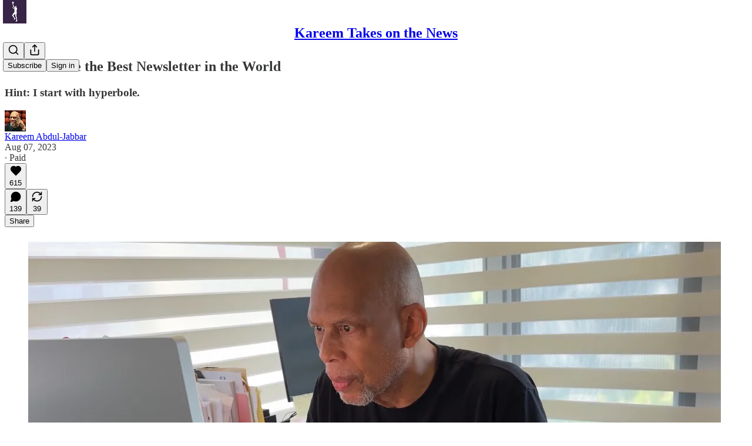

--- FILE ---
content_type: text/html; charset=utf-8
request_url: https://www.youtube-nocookie.com/embed/4hGjzuXchGg?rel=0&autoplay=0&showinfo=0&enablejsapi=0
body_size: 46769
content:
<!DOCTYPE html><html lang="en" dir="ltr" data-cast-api-enabled="true"><head><meta name="viewport" content="width=device-width, initial-scale=1"><script nonce="D8eKKvg5XXgWc5Ddci9JGg">if ('undefined' == typeof Symbol || 'undefined' == typeof Symbol.iterator) {delete Array.prototype.entries;}</script><style name="www-roboto" nonce="pKa2Nd_B_7hwZcE8kHU3QQ">@font-face{font-family:'Roboto';font-style:normal;font-weight:400;font-stretch:100%;src:url(//fonts.gstatic.com/s/roboto/v48/KFO7CnqEu92Fr1ME7kSn66aGLdTylUAMa3GUBHMdazTgWw.woff2)format('woff2');unicode-range:U+0460-052F,U+1C80-1C8A,U+20B4,U+2DE0-2DFF,U+A640-A69F,U+FE2E-FE2F;}@font-face{font-family:'Roboto';font-style:normal;font-weight:400;font-stretch:100%;src:url(//fonts.gstatic.com/s/roboto/v48/KFO7CnqEu92Fr1ME7kSn66aGLdTylUAMa3iUBHMdazTgWw.woff2)format('woff2');unicode-range:U+0301,U+0400-045F,U+0490-0491,U+04B0-04B1,U+2116;}@font-face{font-family:'Roboto';font-style:normal;font-weight:400;font-stretch:100%;src:url(//fonts.gstatic.com/s/roboto/v48/KFO7CnqEu92Fr1ME7kSn66aGLdTylUAMa3CUBHMdazTgWw.woff2)format('woff2');unicode-range:U+1F00-1FFF;}@font-face{font-family:'Roboto';font-style:normal;font-weight:400;font-stretch:100%;src:url(//fonts.gstatic.com/s/roboto/v48/KFO7CnqEu92Fr1ME7kSn66aGLdTylUAMa3-UBHMdazTgWw.woff2)format('woff2');unicode-range:U+0370-0377,U+037A-037F,U+0384-038A,U+038C,U+038E-03A1,U+03A3-03FF;}@font-face{font-family:'Roboto';font-style:normal;font-weight:400;font-stretch:100%;src:url(//fonts.gstatic.com/s/roboto/v48/KFO7CnqEu92Fr1ME7kSn66aGLdTylUAMawCUBHMdazTgWw.woff2)format('woff2');unicode-range:U+0302-0303,U+0305,U+0307-0308,U+0310,U+0312,U+0315,U+031A,U+0326-0327,U+032C,U+032F-0330,U+0332-0333,U+0338,U+033A,U+0346,U+034D,U+0391-03A1,U+03A3-03A9,U+03B1-03C9,U+03D1,U+03D5-03D6,U+03F0-03F1,U+03F4-03F5,U+2016-2017,U+2034-2038,U+203C,U+2040,U+2043,U+2047,U+2050,U+2057,U+205F,U+2070-2071,U+2074-208E,U+2090-209C,U+20D0-20DC,U+20E1,U+20E5-20EF,U+2100-2112,U+2114-2115,U+2117-2121,U+2123-214F,U+2190,U+2192,U+2194-21AE,U+21B0-21E5,U+21F1-21F2,U+21F4-2211,U+2213-2214,U+2216-22FF,U+2308-230B,U+2310,U+2319,U+231C-2321,U+2336-237A,U+237C,U+2395,U+239B-23B7,U+23D0,U+23DC-23E1,U+2474-2475,U+25AF,U+25B3,U+25B7,U+25BD,U+25C1,U+25CA,U+25CC,U+25FB,U+266D-266F,U+27C0-27FF,U+2900-2AFF,U+2B0E-2B11,U+2B30-2B4C,U+2BFE,U+3030,U+FF5B,U+FF5D,U+1D400-1D7FF,U+1EE00-1EEFF;}@font-face{font-family:'Roboto';font-style:normal;font-weight:400;font-stretch:100%;src:url(//fonts.gstatic.com/s/roboto/v48/KFO7CnqEu92Fr1ME7kSn66aGLdTylUAMaxKUBHMdazTgWw.woff2)format('woff2');unicode-range:U+0001-000C,U+000E-001F,U+007F-009F,U+20DD-20E0,U+20E2-20E4,U+2150-218F,U+2190,U+2192,U+2194-2199,U+21AF,U+21E6-21F0,U+21F3,U+2218-2219,U+2299,U+22C4-22C6,U+2300-243F,U+2440-244A,U+2460-24FF,U+25A0-27BF,U+2800-28FF,U+2921-2922,U+2981,U+29BF,U+29EB,U+2B00-2BFF,U+4DC0-4DFF,U+FFF9-FFFB,U+10140-1018E,U+10190-1019C,U+101A0,U+101D0-101FD,U+102E0-102FB,U+10E60-10E7E,U+1D2C0-1D2D3,U+1D2E0-1D37F,U+1F000-1F0FF,U+1F100-1F1AD,U+1F1E6-1F1FF,U+1F30D-1F30F,U+1F315,U+1F31C,U+1F31E,U+1F320-1F32C,U+1F336,U+1F378,U+1F37D,U+1F382,U+1F393-1F39F,U+1F3A7-1F3A8,U+1F3AC-1F3AF,U+1F3C2,U+1F3C4-1F3C6,U+1F3CA-1F3CE,U+1F3D4-1F3E0,U+1F3ED,U+1F3F1-1F3F3,U+1F3F5-1F3F7,U+1F408,U+1F415,U+1F41F,U+1F426,U+1F43F,U+1F441-1F442,U+1F444,U+1F446-1F449,U+1F44C-1F44E,U+1F453,U+1F46A,U+1F47D,U+1F4A3,U+1F4B0,U+1F4B3,U+1F4B9,U+1F4BB,U+1F4BF,U+1F4C8-1F4CB,U+1F4D6,U+1F4DA,U+1F4DF,U+1F4E3-1F4E6,U+1F4EA-1F4ED,U+1F4F7,U+1F4F9-1F4FB,U+1F4FD-1F4FE,U+1F503,U+1F507-1F50B,U+1F50D,U+1F512-1F513,U+1F53E-1F54A,U+1F54F-1F5FA,U+1F610,U+1F650-1F67F,U+1F687,U+1F68D,U+1F691,U+1F694,U+1F698,U+1F6AD,U+1F6B2,U+1F6B9-1F6BA,U+1F6BC,U+1F6C6-1F6CF,U+1F6D3-1F6D7,U+1F6E0-1F6EA,U+1F6F0-1F6F3,U+1F6F7-1F6FC,U+1F700-1F7FF,U+1F800-1F80B,U+1F810-1F847,U+1F850-1F859,U+1F860-1F887,U+1F890-1F8AD,U+1F8B0-1F8BB,U+1F8C0-1F8C1,U+1F900-1F90B,U+1F93B,U+1F946,U+1F984,U+1F996,U+1F9E9,U+1FA00-1FA6F,U+1FA70-1FA7C,U+1FA80-1FA89,U+1FA8F-1FAC6,U+1FACE-1FADC,U+1FADF-1FAE9,U+1FAF0-1FAF8,U+1FB00-1FBFF;}@font-face{font-family:'Roboto';font-style:normal;font-weight:400;font-stretch:100%;src:url(//fonts.gstatic.com/s/roboto/v48/KFO7CnqEu92Fr1ME7kSn66aGLdTylUAMa3OUBHMdazTgWw.woff2)format('woff2');unicode-range:U+0102-0103,U+0110-0111,U+0128-0129,U+0168-0169,U+01A0-01A1,U+01AF-01B0,U+0300-0301,U+0303-0304,U+0308-0309,U+0323,U+0329,U+1EA0-1EF9,U+20AB;}@font-face{font-family:'Roboto';font-style:normal;font-weight:400;font-stretch:100%;src:url(//fonts.gstatic.com/s/roboto/v48/KFO7CnqEu92Fr1ME7kSn66aGLdTylUAMa3KUBHMdazTgWw.woff2)format('woff2');unicode-range:U+0100-02BA,U+02BD-02C5,U+02C7-02CC,U+02CE-02D7,U+02DD-02FF,U+0304,U+0308,U+0329,U+1D00-1DBF,U+1E00-1E9F,U+1EF2-1EFF,U+2020,U+20A0-20AB,U+20AD-20C0,U+2113,U+2C60-2C7F,U+A720-A7FF;}@font-face{font-family:'Roboto';font-style:normal;font-weight:400;font-stretch:100%;src:url(//fonts.gstatic.com/s/roboto/v48/KFO7CnqEu92Fr1ME7kSn66aGLdTylUAMa3yUBHMdazQ.woff2)format('woff2');unicode-range:U+0000-00FF,U+0131,U+0152-0153,U+02BB-02BC,U+02C6,U+02DA,U+02DC,U+0304,U+0308,U+0329,U+2000-206F,U+20AC,U+2122,U+2191,U+2193,U+2212,U+2215,U+FEFF,U+FFFD;}@font-face{font-family:'Roboto';font-style:normal;font-weight:500;font-stretch:100%;src:url(//fonts.gstatic.com/s/roboto/v48/KFO7CnqEu92Fr1ME7kSn66aGLdTylUAMa3GUBHMdazTgWw.woff2)format('woff2');unicode-range:U+0460-052F,U+1C80-1C8A,U+20B4,U+2DE0-2DFF,U+A640-A69F,U+FE2E-FE2F;}@font-face{font-family:'Roboto';font-style:normal;font-weight:500;font-stretch:100%;src:url(//fonts.gstatic.com/s/roboto/v48/KFO7CnqEu92Fr1ME7kSn66aGLdTylUAMa3iUBHMdazTgWw.woff2)format('woff2');unicode-range:U+0301,U+0400-045F,U+0490-0491,U+04B0-04B1,U+2116;}@font-face{font-family:'Roboto';font-style:normal;font-weight:500;font-stretch:100%;src:url(//fonts.gstatic.com/s/roboto/v48/KFO7CnqEu92Fr1ME7kSn66aGLdTylUAMa3CUBHMdazTgWw.woff2)format('woff2');unicode-range:U+1F00-1FFF;}@font-face{font-family:'Roboto';font-style:normal;font-weight:500;font-stretch:100%;src:url(//fonts.gstatic.com/s/roboto/v48/KFO7CnqEu92Fr1ME7kSn66aGLdTylUAMa3-UBHMdazTgWw.woff2)format('woff2');unicode-range:U+0370-0377,U+037A-037F,U+0384-038A,U+038C,U+038E-03A1,U+03A3-03FF;}@font-face{font-family:'Roboto';font-style:normal;font-weight:500;font-stretch:100%;src:url(//fonts.gstatic.com/s/roboto/v48/KFO7CnqEu92Fr1ME7kSn66aGLdTylUAMawCUBHMdazTgWw.woff2)format('woff2');unicode-range:U+0302-0303,U+0305,U+0307-0308,U+0310,U+0312,U+0315,U+031A,U+0326-0327,U+032C,U+032F-0330,U+0332-0333,U+0338,U+033A,U+0346,U+034D,U+0391-03A1,U+03A3-03A9,U+03B1-03C9,U+03D1,U+03D5-03D6,U+03F0-03F1,U+03F4-03F5,U+2016-2017,U+2034-2038,U+203C,U+2040,U+2043,U+2047,U+2050,U+2057,U+205F,U+2070-2071,U+2074-208E,U+2090-209C,U+20D0-20DC,U+20E1,U+20E5-20EF,U+2100-2112,U+2114-2115,U+2117-2121,U+2123-214F,U+2190,U+2192,U+2194-21AE,U+21B0-21E5,U+21F1-21F2,U+21F4-2211,U+2213-2214,U+2216-22FF,U+2308-230B,U+2310,U+2319,U+231C-2321,U+2336-237A,U+237C,U+2395,U+239B-23B7,U+23D0,U+23DC-23E1,U+2474-2475,U+25AF,U+25B3,U+25B7,U+25BD,U+25C1,U+25CA,U+25CC,U+25FB,U+266D-266F,U+27C0-27FF,U+2900-2AFF,U+2B0E-2B11,U+2B30-2B4C,U+2BFE,U+3030,U+FF5B,U+FF5D,U+1D400-1D7FF,U+1EE00-1EEFF;}@font-face{font-family:'Roboto';font-style:normal;font-weight:500;font-stretch:100%;src:url(//fonts.gstatic.com/s/roboto/v48/KFO7CnqEu92Fr1ME7kSn66aGLdTylUAMaxKUBHMdazTgWw.woff2)format('woff2');unicode-range:U+0001-000C,U+000E-001F,U+007F-009F,U+20DD-20E0,U+20E2-20E4,U+2150-218F,U+2190,U+2192,U+2194-2199,U+21AF,U+21E6-21F0,U+21F3,U+2218-2219,U+2299,U+22C4-22C6,U+2300-243F,U+2440-244A,U+2460-24FF,U+25A0-27BF,U+2800-28FF,U+2921-2922,U+2981,U+29BF,U+29EB,U+2B00-2BFF,U+4DC0-4DFF,U+FFF9-FFFB,U+10140-1018E,U+10190-1019C,U+101A0,U+101D0-101FD,U+102E0-102FB,U+10E60-10E7E,U+1D2C0-1D2D3,U+1D2E0-1D37F,U+1F000-1F0FF,U+1F100-1F1AD,U+1F1E6-1F1FF,U+1F30D-1F30F,U+1F315,U+1F31C,U+1F31E,U+1F320-1F32C,U+1F336,U+1F378,U+1F37D,U+1F382,U+1F393-1F39F,U+1F3A7-1F3A8,U+1F3AC-1F3AF,U+1F3C2,U+1F3C4-1F3C6,U+1F3CA-1F3CE,U+1F3D4-1F3E0,U+1F3ED,U+1F3F1-1F3F3,U+1F3F5-1F3F7,U+1F408,U+1F415,U+1F41F,U+1F426,U+1F43F,U+1F441-1F442,U+1F444,U+1F446-1F449,U+1F44C-1F44E,U+1F453,U+1F46A,U+1F47D,U+1F4A3,U+1F4B0,U+1F4B3,U+1F4B9,U+1F4BB,U+1F4BF,U+1F4C8-1F4CB,U+1F4D6,U+1F4DA,U+1F4DF,U+1F4E3-1F4E6,U+1F4EA-1F4ED,U+1F4F7,U+1F4F9-1F4FB,U+1F4FD-1F4FE,U+1F503,U+1F507-1F50B,U+1F50D,U+1F512-1F513,U+1F53E-1F54A,U+1F54F-1F5FA,U+1F610,U+1F650-1F67F,U+1F687,U+1F68D,U+1F691,U+1F694,U+1F698,U+1F6AD,U+1F6B2,U+1F6B9-1F6BA,U+1F6BC,U+1F6C6-1F6CF,U+1F6D3-1F6D7,U+1F6E0-1F6EA,U+1F6F0-1F6F3,U+1F6F7-1F6FC,U+1F700-1F7FF,U+1F800-1F80B,U+1F810-1F847,U+1F850-1F859,U+1F860-1F887,U+1F890-1F8AD,U+1F8B0-1F8BB,U+1F8C0-1F8C1,U+1F900-1F90B,U+1F93B,U+1F946,U+1F984,U+1F996,U+1F9E9,U+1FA00-1FA6F,U+1FA70-1FA7C,U+1FA80-1FA89,U+1FA8F-1FAC6,U+1FACE-1FADC,U+1FADF-1FAE9,U+1FAF0-1FAF8,U+1FB00-1FBFF;}@font-face{font-family:'Roboto';font-style:normal;font-weight:500;font-stretch:100%;src:url(//fonts.gstatic.com/s/roboto/v48/KFO7CnqEu92Fr1ME7kSn66aGLdTylUAMa3OUBHMdazTgWw.woff2)format('woff2');unicode-range:U+0102-0103,U+0110-0111,U+0128-0129,U+0168-0169,U+01A0-01A1,U+01AF-01B0,U+0300-0301,U+0303-0304,U+0308-0309,U+0323,U+0329,U+1EA0-1EF9,U+20AB;}@font-face{font-family:'Roboto';font-style:normal;font-weight:500;font-stretch:100%;src:url(//fonts.gstatic.com/s/roboto/v48/KFO7CnqEu92Fr1ME7kSn66aGLdTylUAMa3KUBHMdazTgWw.woff2)format('woff2');unicode-range:U+0100-02BA,U+02BD-02C5,U+02C7-02CC,U+02CE-02D7,U+02DD-02FF,U+0304,U+0308,U+0329,U+1D00-1DBF,U+1E00-1E9F,U+1EF2-1EFF,U+2020,U+20A0-20AB,U+20AD-20C0,U+2113,U+2C60-2C7F,U+A720-A7FF;}@font-face{font-family:'Roboto';font-style:normal;font-weight:500;font-stretch:100%;src:url(//fonts.gstatic.com/s/roboto/v48/KFO7CnqEu92Fr1ME7kSn66aGLdTylUAMa3yUBHMdazQ.woff2)format('woff2');unicode-range:U+0000-00FF,U+0131,U+0152-0153,U+02BB-02BC,U+02C6,U+02DA,U+02DC,U+0304,U+0308,U+0329,U+2000-206F,U+20AC,U+2122,U+2191,U+2193,U+2212,U+2215,U+FEFF,U+FFFD;}</style><script name="www-roboto" nonce="D8eKKvg5XXgWc5Ddci9JGg">if (document.fonts && document.fonts.load) {document.fonts.load("400 10pt Roboto", "E"); document.fonts.load("500 10pt Roboto", "E");}</script><link rel="stylesheet" href="/s/player/afc53320/www-player.css" name="www-player" nonce="pKa2Nd_B_7hwZcE8kHU3QQ"><style nonce="pKa2Nd_B_7hwZcE8kHU3QQ">html {overflow: hidden;}body {font: 12px Roboto, Arial, sans-serif; background-color: #000; color: #fff; height: 100%; width: 100%; overflow: hidden; position: absolute; margin: 0; padding: 0;}#player {width: 100%; height: 100%;}h1 {text-align: center; color: #fff;}h3 {margin-top: 6px; margin-bottom: 3px;}.player-unavailable {position: absolute; top: 0; left: 0; right: 0; bottom: 0; padding: 25px; font-size: 13px; background: url(/img/meh7.png) 50% 65% no-repeat;}.player-unavailable .message {text-align: left; margin: 0 -5px 15px; padding: 0 5px 14px; border-bottom: 1px solid #888; font-size: 19px; font-weight: normal;}.player-unavailable a {color: #167ac6; text-decoration: none;}</style><script nonce="D8eKKvg5XXgWc5Ddci9JGg">var ytcsi={gt:function(n){n=(n||"")+"data_";return ytcsi[n]||(ytcsi[n]={tick:{},info:{},gel:{preLoggedGelInfos:[]}})},now:window.performance&&window.performance.timing&&window.performance.now&&window.performance.timing.navigationStart?function(){return window.performance.timing.navigationStart+window.performance.now()}:function(){return(new Date).getTime()},tick:function(l,t,n){var ticks=ytcsi.gt(n).tick;var v=t||ytcsi.now();if(ticks[l]){ticks["_"+l]=ticks["_"+l]||[ticks[l]];ticks["_"+l].push(v)}ticks[l]=
v},info:function(k,v,n){ytcsi.gt(n).info[k]=v},infoGel:function(p,n){ytcsi.gt(n).gel.preLoggedGelInfos.push(p)},setStart:function(t,n){ytcsi.tick("_start",t,n)}};
(function(w,d){function isGecko(){if(!w.navigator)return false;try{if(w.navigator.userAgentData&&w.navigator.userAgentData.brands&&w.navigator.userAgentData.brands.length){var brands=w.navigator.userAgentData.brands;var i=0;for(;i<brands.length;i++)if(brands[i]&&brands[i].brand==="Firefox")return true;return false}}catch(e){setTimeout(function(){throw e;})}if(!w.navigator.userAgent)return false;var ua=w.navigator.userAgent;return ua.indexOf("Gecko")>0&&ua.toLowerCase().indexOf("webkit")<0&&ua.indexOf("Edge")<
0&&ua.indexOf("Trident")<0&&ua.indexOf("MSIE")<0}ytcsi.setStart(w.performance?w.performance.timing.responseStart:null);var isPrerender=(d.visibilityState||d.webkitVisibilityState)=="prerender";var vName=!d.visibilityState&&d.webkitVisibilityState?"webkitvisibilitychange":"visibilitychange";if(isPrerender){var startTick=function(){ytcsi.setStart();d.removeEventListener(vName,startTick)};d.addEventListener(vName,startTick,false)}if(d.addEventListener)d.addEventListener(vName,function(){ytcsi.tick("vc")},
false);if(isGecko()){var isHidden=(d.visibilityState||d.webkitVisibilityState)=="hidden";if(isHidden)ytcsi.tick("vc")}var slt=function(el,t){setTimeout(function(){var n=ytcsi.now();el.loadTime=n;if(el.slt)el.slt()},t)};w.__ytRIL=function(el){if(!el.getAttribute("data-thumb"))if(w.requestAnimationFrame)w.requestAnimationFrame(function(){slt(el,0)});else slt(el,16)}})(window,document);
</script><script nonce="D8eKKvg5XXgWc5Ddci9JGg">var ytcfg={d:function(){return window.yt&&yt.config_||ytcfg.data_||(ytcfg.data_={})},get:function(k,o){return k in ytcfg.d()?ytcfg.d()[k]:o},set:function(){var a=arguments;if(a.length>1)ytcfg.d()[a[0]]=a[1];else{var k;for(k in a[0])ytcfg.d()[k]=a[0][k]}}};
ytcfg.set({"CLIENT_CANARY_STATE":"none","DEVICE":"cbr\u003dChrome\u0026cbrand\u003dapple\u0026cbrver\u003d131.0.0.0\u0026ceng\u003dWebKit\u0026cengver\u003d537.36\u0026cos\u003dMacintosh\u0026cosver\u003d10_15_7\u0026cplatform\u003dDESKTOP","EVENT_ID":"5P55aePmIqWmlu8P9sqmgQ0","EXPERIMENT_FLAGS":{"ab_det_apb_b":true,"ab_det_apm":true,"ab_det_el_h":true,"ab_det_em_inj":true,"ab_l_sig_st":true,"ab_l_sig_st_e":true,"action_companion_center_align_description":true,"allow_skip_networkless":true,"always_send_and_write":true,"att_web_record_metrics":true,"attmusi":true,"c3_enable_button_impression_logging":true,"c3_watch_page_component":true,"cancel_pending_navs":true,"clean_up_manual_attribution_header":true,"config_age_report_killswitch":true,"cow_optimize_idom_compat":true,"csi_on_gel":true,"delhi_mweb_colorful_sd":true,"delhi_mweb_colorful_sd_v2":true,"deprecate_pair_servlet_enabled":true,"desktop_sparkles_light_cta_button":true,"disable_cached_masthead_data":true,"disable_child_node_auto_formatted_strings":true,"disable_log_to_visitor_layer":true,"disable_pacf_logging_for_memory_limited_tv":true,"embeds_enable_eid_enforcement_for_youtube":true,"embeds_enable_info_panel_dismissal":true,"embeds_enable_pfp_always_unbranded":true,"embeds_muted_autoplay_sound_fix":true,"embeds_serve_es6_client":true,"embeds_web_nwl_disable_nocookie":true,"embeds_web_updated_shorts_definition_fix":true,"enable_active_view_display_ad_renderer_web_home":true,"enable_ad_disclosure_banner_a11y_fix":true,"enable_android_web_view_top_insets_bugfix":true,"enable_client_sli_logging":true,"enable_client_streamz_web":true,"enable_client_ve_spec":true,"enable_cloud_save_error_popup_after_retry":true,"enable_dai_sdf_h5_preroll":true,"enable_datasync_id_header_in_web_vss_pings":true,"enable_default_mono_cta_migration_web_client":true,"enable_docked_chat_messages":true,"enable_drop_shadow_experiment":true,"enable_entity_store_from_dependency_injection":true,"enable_inline_muted_playback_on_web_search":true,"enable_inline_muted_playback_on_web_search_for_vdc":true,"enable_inline_muted_playback_on_web_search_for_vdcb":true,"enable_is_mini_app_page_active_bugfix":true,"enable_logging_first_user_action_after_game_ready":true,"enable_ltc_param_fetch_from_innertube":true,"enable_masthead_mweb_padding_fix":true,"enable_menu_renderer_button_in_mweb_hclr":true,"enable_mini_app_command_handler_mweb_fix":true,"enable_mini_guide_downloads_item":true,"enable_mixed_direction_formatted_strings":true,"enable_mweb_new_caption_language_picker":true,"enable_names_handles_account_switcher":true,"enable_network_request_logging_on_game_events":true,"enable_new_paid_product_placement":true,"enable_open_in_new_tab_icon_for_short_dr_for_desktop_search":true,"enable_open_yt_content":true,"enable_origin_query_parameter_bugfix":true,"enable_pause_ads_on_ytv_html5":true,"enable_payments_purchase_manager":true,"enable_pdp_icon_prefetch":true,"enable_pl_r_si_fa":true,"enable_place_pivot_url":true,"enable_pv_screen_modern_text":true,"enable_removing_navbar_title_on_hashtag_page_mweb":true,"enable_rta_manager":true,"enable_sdf_companion_h5":true,"enable_sdf_dai_h5_midroll":true,"enable_sdf_h5_endemic_mid_post_roll":true,"enable_sdf_on_h5_unplugged_vod_midroll":true,"enable_sdf_shorts_player_bytes_h5":true,"enable_sending_unwrapped_game_audio_as_serialized_metadata":true,"enable_sfv_effect_pivot_url":true,"enable_shorts_new_carousel":true,"enable_skip_ad_guidance_prompt":true,"enable_skippable_ads_for_unplugged_ad_pod":true,"enable_smearing_expansion_dai":true,"enable_time_out_messages":true,"enable_timeline_view_modern_transcript_fe":true,"enable_video_display_compact_button_group_for_desktop_search":true,"enable_web_delhi_icons":true,"enable_web_home_top_landscape_image_layout_level_click":true,"enable_web_tiered_gel":true,"enable_window_constrained_buy_flow_dialog":true,"enable_wiz_queue_effect_and_on_init_initial_runs":true,"enable_ypc_spinners":true,"enable_yt_ata_iframe_authuser":true,"export_networkless_options":true,"export_player_version_to_ytconfig":true,"fill_single_video_with_notify_to_lasr":true,"fix_ad_miniplayer_controls_rendering":true,"fix_ads_tracking_for_swf_config_deprecation_mweb":true,"h5_companion_enable_adcpn_macro_substitution_for_click_pings":true,"h5_inplayer_enable_adcpn_macro_substitution_for_click_pings":true,"h5_reset_cache_and_filter_before_update_masthead":true,"hide_channel_creation_title_for_mweb":true,"high_ccv_client_side_caching_h5":true,"html5_log_trigger_events_with_debug_data":true,"html5_ssdai_enable_media_end_cue_range":true,"idb_immediate_commit":true,"il_attach_cache_limit":true,"il_use_view_model_logging_context":true,"is_browser_support_for_webcam_streaming":true,"json_condensed_response":true,"kev_adb_pg":true,"kevlar_gel_error_routing":true,"kevlar_watch_cinematics":true,"live_chat_enable_controller_extraction":true,"live_chat_enable_rta_manager":true,"log_click_with_layer_from_element_in_command_handler":true,"mdx_enable_privacy_disclosure_ui":true,"mdx_load_cast_api_bootstrap_script":true,"medium_progress_bar_modification":true,"migrate_remaining_web_ad_badges_to_innertube":true,"mobile_account_menu_refresh":true,"mweb_account_linking_noapp":true,"mweb_after_render_to_scheduler":true,"mweb_allow_modern_search_suggest_behavior":true,"mweb_animated_actions":true,"mweb_app_upsell_button_direct_to_app":true,"mweb_c3_enable_adaptive_signals":true,"mweb_c3_library_page_enable_recent_shelf":true,"mweb_c3_remove_web_navigation_endpoint_data":true,"mweb_c3_use_canonical_from_player_response":true,"mweb_cinematic_watch":true,"mweb_command_handler":true,"mweb_delay_watch_initial_data":true,"mweb_disable_searchbar_scroll":true,"mweb_enable_fine_scrubbing_for_recs":true,"mweb_enable_imp_portal":true,"mweb_enable_keto_batch_player_fullscreen":true,"mweb_enable_keto_batch_player_progress_bar":true,"mweb_enable_keto_batch_player_tooltips":true,"mweb_enable_lockup_view_model_for_ucp":true,"mweb_enable_mix_panel_title_metadata":true,"mweb_enable_more_drawer":true,"mweb_enable_optional_fullscreen_landscape_locking":true,"mweb_enable_overlay_touch_manager":true,"mweb_enable_premium_carve_out_fix":true,"mweb_enable_refresh_detection":true,"mweb_enable_search_imp":true,"mweb_enable_shorts_pivot_button":true,"mweb_enable_shorts_video_preload":true,"mweb_enable_skippables_on_jio_phone":true,"mweb_enable_two_line_title_on_shorts":true,"mweb_enable_varispeed_controller":true,"mweb_enable_watch_feed_infinite_scroll":true,"mweb_enable_wrapped_unplugged_pause_membership_dialog_renderer":true,"mweb_fix_monitor_visibility_after_render":true,"mweb_force_ios_fallback_to_native_control":true,"mweb_fp_auto_fullscreen":true,"mweb_fullscreen_controls":true,"mweb_fullscreen_controls_action_buttons":true,"mweb_fullscreen_watch_system":true,"mweb_home_reactive_shorts":true,"mweb_innertube_search_command":true,"mweb_kaios_enable_autoplay_switch_view_model":true,"mweb_lang_in_html":true,"mweb_like_button_synced_with_entities":true,"mweb_logo_use_home_page_ve":true,"mweb_native_control_in_faux_fullscreen_shared":true,"mweb_player_control_on_hover":true,"mweb_player_delhi_dtts":true,"mweb_player_settings_use_bottom_sheet":true,"mweb_player_show_previous_next_buttons_in_playlist":true,"mweb_player_skip_no_op_state_changes":true,"mweb_player_user_select_none":true,"mweb_playlist_engagement_panel":true,"mweb_progress_bar_seek_on_mouse_click":true,"mweb_pull_2_full":true,"mweb_pull_2_full_enable_touch_handlers":true,"mweb_schedule_warm_watch_response":true,"mweb_searchbox_legacy_navigation":true,"mweb_see_fewer_shorts":true,"mweb_shorts_comments_panel_id_change":true,"mweb_shorts_early_continuation":true,"mweb_show_ios_smart_banner":true,"mweb_show_sign_in_button_from_header":true,"mweb_use_server_url_on_startup":true,"mweb_watch_captions_enable_auto_translate":true,"mweb_watch_captions_set_default_size":true,"mweb_watch_stop_scheduler_on_player_response":true,"mweb_watchfeed_big_thumbnails":true,"mweb_yt_searchbox":true,"networkless_logging":true,"no_client_ve_attach_unless_shown":true,"pageid_as_header_web":true,"playback_settings_use_switch_menu":true,"player_controls_autonav_fix":true,"player_controls_skip_double_signal_update":true,"polymer_bad_build_labels":true,"polymer_verifiy_app_state":true,"qoe_send_and_write":true,"remove_chevron_from_ad_disclosure_banner_h5":true,"remove_masthead_channel_banner_on_refresh":true,"remove_slot_id_exited_trigger_for_dai_in_player_slot_expire":true,"replace_client_url_parsing_with_server_signal":true,"service_worker_enabled":true,"service_worker_push_enabled":true,"service_worker_push_home_page_prompt":true,"service_worker_push_watch_page_prompt":true,"shell_load_gcf":true,"shorten_initial_gel_batch_timeout":true,"should_use_yt_voice_endpoint_in_kaios":true,"smarter_ve_dedupping":true,"speedmaster_no_seek":true,"stop_handling_click_for_non_rendering_overlay_layout":true,"suppress_error_204_logging":true,"synced_panel_scrolling_controller":true,"use_event_time_ms_header":true,"use_fifo_for_networkless":true,"use_request_time_ms_header":true,"use_session_based_sampling":true,"use_thumbnail_overlay_time_status_renderer_for_live_badge":true,"vss_final_ping_send_and_write":true,"vss_playback_use_send_and_write":true,"web_adaptive_repeat_ase":true,"web_always_load_chat_support":true,"web_animated_like":true,"web_api_url":true,"web_attributed_string_deep_equal_bugfix":true,"web_autonav_allow_off_by_default":true,"web_button_vm_refactor_disabled":true,"web_c3_log_app_init_finish":true,"web_csi_action_sampling_enabled":true,"web_dedupe_ve_grafting":true,"web_disable_backdrop_filter":true,"web_enable_ab_rsp_cl":true,"web_enable_course_icon_update":true,"web_enable_error_204":true,"web_fix_segmented_like_dislike_undefined":true,"web_gcf_hashes_innertube":true,"web_gel_timeout_cap":true,"web_metadata_carousel_elref_bugfix":true,"web_parent_target_for_sheets":true,"web_persist_server_autonav_state_on_client":true,"web_playback_associated_log_ctt":true,"web_playback_associated_ve":true,"web_prefetch_preload_video":true,"web_progress_bar_draggable":true,"web_resizable_advertiser_banner_on_masthead_safari_fix":true,"web_shorts_just_watched_on_channel_and_pivot_study":true,"web_shorts_just_watched_overlay":true,"web_shorts_wn_shelf_header_tuning":true,"web_update_panel_visibility_logging_fix":true,"web_video_attribute_view_model_a11y_fix":true,"web_watch_controls_state_signals":true,"web_wiz_attributed_string":true,"webfe_mweb_watch_microdata":true,"webfe_watch_shorts_canonical_url_fix":true,"webpo_exit_on_net_err":true,"wiz_diff_overwritable":true,"woffle_used_state_report":true,"wpo_gel_strz":true,"H5_async_logging_delay_ms":30000.0,"attention_logging_scroll_throttle":500.0,"autoplay_pause_by_lact_sampling_fraction":0.0,"cinematic_watch_effect_opacity":0.4,"log_window_onerror_fraction":0.1,"speedmaster_playback_rate":2.0,"tv_pacf_logging_sample_rate":0.01,"web_attention_logging_scroll_throttle":500.0,"web_load_prediction_threshold":0.1,"web_navigation_prediction_threshold":0.1,"web_pbj_log_warning_rate":0.0,"web_system_health_fraction":0.01,"ytidb_transaction_ended_event_rate_limit":0.02,"active_time_update_interval_ms":10000,"att_init_delay":500,"autoplay_pause_by_lact_sec":0,"botguard_async_snapshot_timeout_ms":3000,"check_navigator_accuracy_timeout_ms":0,"cinematic_watch_css_filter_blur_strength":40,"cinematic_watch_fade_out_duration":500,"close_webview_delay_ms":100,"cloud_save_game_data_rate_limit_ms":3000,"compression_disable_point":10,"custom_active_view_tos_timeout_ms":3600000,"embeds_widget_poll_interval_ms":0,"gel_min_batch_size":3,"gel_queue_timeout_max_ms":60000,"get_async_timeout_ms":60000,"hide_cta_for_home_web_video_ads_animate_in_time":2,"html5_byterate_soft_cap":0,"initial_gel_batch_timeout":2000,"max_body_size_to_compress":500000,"max_prefetch_window_sec_for_livestream_optimization":10,"min_prefetch_offset_sec_for_livestream_optimization":20,"mini_app_container_iframe_src_update_delay_ms":0,"multiple_preview_news_duration_time":11000,"mweb_c3_toast_duration_ms":5000,"mweb_deep_link_fallback_timeout_ms":10000,"mweb_delay_response_received_actions":100,"mweb_fp_dpad_rate_limit_ms":0,"mweb_fp_dpad_watch_title_clamp_lines":0,"mweb_history_manager_cache_size":100,"mweb_ios_fullscreen_playback_transition_delay_ms":500,"mweb_ios_fullscreen_system_pause_epilson_ms":0,"mweb_override_response_store_expiration_ms":0,"mweb_shorts_early_continuation_trigger_threshold":4,"mweb_w2w_max_age_seconds":0,"mweb_watch_captions_default_size":2,"neon_dark_launch_gradient_count":0,"network_polling_interval":30000,"play_click_interval_ms":30000,"play_ping_interval_ms":10000,"prefetch_comments_ms_after_video":0,"send_config_hash_timer":0,"service_worker_push_logged_out_prompt_watches":-1,"service_worker_push_prompt_cap":-1,"service_worker_push_prompt_delay_microseconds":3888000000000,"slow_compressions_before_abandon_count":4,"speedmaster_cancellation_movement_dp":10,"speedmaster_touch_activation_ms":500,"web_attention_logging_throttle":500,"web_foreground_heartbeat_interval_ms":28000,"web_gel_debounce_ms":10000,"web_logging_max_batch":100,"web_max_tracing_events":50,"web_tracing_session_replay":0,"wil_icon_max_concurrent_fetches":9999,"ytidb_remake_db_retries":3,"ytidb_reopen_db_retries":3,"WebClientReleaseProcessCritical__youtube_embeds_client_version_override":"","WebClientReleaseProcessCritical__youtube_embeds_web_client_version_override":"","WebClientReleaseProcessCritical__youtube_mweb_client_version_override":"","debug_forced_internalcountrycode":"","embeds_web_synth_ch_headers_banned_urls_regex":"","enable_web_media_service":"DISABLED","il_payload_scraping":"","live_chat_unicode_emoji_json_url":"https://www.gstatic.com/youtube/img/emojis/emojis-svg-9.json","mweb_deep_link_feature_tag_suffix":"11268432","mweb_enable_shorts_innertube_player_prefetch_trigger":"NONE","mweb_fp_dpad":"home,search,browse,channel,create_channel,experiments,settings,trending,oops,404,paid_memberships,sponsorship,premium,shorts","mweb_fp_dpad_linear_navigation":"","mweb_fp_dpad_linear_navigation_visitor":"","mweb_fp_dpad_visitor":"","mweb_preload_video_by_player_vars":"","place_pivot_triggering_container_alternate":"","place_pivot_triggering_counterfactual_container_alternate":"","service_worker_push_force_notification_prompt_tag":"1","service_worker_scope":"/","suggest_exp_str":"","web_client_version_override":"","kevlar_command_handler_command_banlist":[],"mini_app_ids_without_game_ready":["UgkxHHtsak1SC8mRGHMZewc4HzeAY3yhPPmJ","Ugkx7OgzFqE6z_5Mtf4YsotGfQNII1DF_RBm"],"web_op_signal_type_banlist":[],"web_tracing_enabled_spans":["event","command"]},"GAPI_HINT_PARAMS":"m;/_/scs/abc-static/_/js/k\u003dgapi.gapi.en.FZb77tO2YW4.O/d\u003d1/rs\u003dAHpOoo8lqavmo6ayfVxZovyDiP6g3TOVSQ/m\u003d__features__","GAPI_HOST":"https://apis.google.com","GAPI_LOCALE":"en_US","GL":"US","HL":"en","HTML_DIR":"ltr","HTML_LANG":"en","INNERTUBE_API_KEY":"AIzaSyAO_FJ2SlqU8Q4STEHLGCilw_Y9_11qcW8","INNERTUBE_API_VERSION":"v1","INNERTUBE_CLIENT_NAME":"WEB_EMBEDDED_PLAYER","INNERTUBE_CLIENT_VERSION":"1.20260126.04.00","INNERTUBE_CONTEXT":{"client":{"hl":"en","gl":"US","remoteHost":"18.223.211.254","deviceMake":"Apple","deviceModel":"","visitorData":"[base64]%3D%3D","userAgent":"Mozilla/5.0 (Macintosh; Intel Mac OS X 10_15_7) AppleWebKit/537.36 (KHTML, like Gecko) Chrome/131.0.0.0 Safari/537.36; ClaudeBot/1.0; +claudebot@anthropic.com),gzip(gfe)","clientName":"WEB_EMBEDDED_PLAYER","clientVersion":"1.20260126.04.00","osName":"Macintosh","osVersion":"10_15_7","originalUrl":"https://www.youtube-nocookie.com/embed/4hGjzuXchGg?rel\u003d0\u0026autoplay\u003d0\u0026showinfo\u003d0\u0026enablejsapi\u003d0","platform":"DESKTOP","clientFormFactor":"UNKNOWN_FORM_FACTOR","configInfo":{"appInstallData":"[base64]%3D%3D"},"browserName":"Chrome","browserVersion":"131.0.0.0","acceptHeader":"text/html,application/xhtml+xml,application/xml;q\u003d0.9,image/webp,image/apng,*/*;q\u003d0.8,application/signed-exchange;v\u003db3;q\u003d0.9","deviceExperimentId":"ChxOell3TURNNE5qRXdNakV4TWpnME9ERXdNUT09EOT958sGGOT958sG","rolloutToken":"CISXhdiLyZjXdBDh_-yMnK6SAxjh_-yMnK6SAw%3D%3D"},"user":{"lockedSafetyMode":false},"request":{"useSsl":true},"clickTracking":{"clickTrackingParams":"IhMI4+jsjJyukgMVJZPlBx12pSnQ"},"thirdParty":{"embeddedPlayerContext":{"embeddedPlayerEncryptedContext":"AD5ZzFQ9Fbfau-RzTR-GmOOMtecGn33TUuGUxO_024Gqs-SgGmD4Byjx62f4WvOe_9Q4SWiy0eZiEtl4V7djxxz90TpHZJAiZeqepJwRZkBof04u5jMcL952R9YKPCwsi63w_N7wVgqZnyhHuvSzBmiPxRBepK238ikzgnB6YKTkWYcQ6gpanUI","ancestorOriginsSupported":false}}},"INNERTUBE_CONTEXT_CLIENT_NAME":56,"INNERTUBE_CONTEXT_CLIENT_VERSION":"1.20260126.04.00","INNERTUBE_CONTEXT_GL":"US","INNERTUBE_CONTEXT_HL":"en","LATEST_ECATCHER_SERVICE_TRACKING_PARAMS":{"client.name":"WEB_EMBEDDED_PLAYER","client.jsfeat":"2021"},"LOGGED_IN":false,"PAGE_BUILD_LABEL":"youtube.embeds.web_20260126_04_RC00","PAGE_CL":861173894,"SERVER_NAME":"WebFE","VISITOR_DATA":"[base64]%3D%3D","WEB_PLAYER_CONTEXT_CONFIGS":{"WEB_PLAYER_CONTEXT_CONFIG_ID_EMBEDDED_PLAYER":{"rootElementId":"movie_player","jsUrl":"/s/player/afc53320/player_ias.vflset/en_US/base.js","cssUrl":"/s/player/afc53320/www-player.css","contextId":"WEB_PLAYER_CONTEXT_CONFIG_ID_EMBEDDED_PLAYER","eventLabel":"embedded","contentRegion":"US","hl":"en_US","hostLanguage":"en","innertubeApiKey":"AIzaSyAO_FJ2SlqU8Q4STEHLGCilw_Y9_11qcW8","innertubeApiVersion":"v1","innertubeContextClientVersion":"1.20260126.04.00","disableRelatedVideos":true,"device":{"brand":"apple","model":"","browser":"Chrome","browserVersion":"131.0.0.0","os":"Macintosh","osVersion":"10_15_7","platform":"DESKTOP","interfaceName":"WEB_EMBEDDED_PLAYER","interfaceVersion":"1.20260126.04.00"},"serializedExperimentIds":"24004644,51010235,51063643,51098299,51204329,51222973,51340662,51349914,51353393,51366423,51389629,51404808,51490331,51500051,51505436,51530495,51534669,51560386,51565116,51566373,51566863,51578633,51583568,51583821,51585555,51586115,51605258,51605395,51609829,51611457,51615065,51620866,51621065,51622845,51631301,51637029,51638932,51647793,51648336,51653718,51654965,51665865,51672162,51681662,51683502,51684301,51684306,51691589,51693511,51693994,51696107,51696619,51697032,51700777,51701616,51705183,51713237,51714463,51717747,51719111,51719411,51719628,51729217,51732102,51735451,51737134,51737867,51740811,51742829,51742876,51744563,51748168,51749572,51751855,51751894,51752092,51754304","serializedExperimentFlags":"H5_async_logging_delay_ms\u003d30000.0\u0026PlayerWeb__h5_enable_advisory_rating_restrictions\u003dtrue\u0026a11y_h5_associate_survey_question\u003dtrue\u0026ab_det_apb_b\u003dtrue\u0026ab_det_apm\u003dtrue\u0026ab_det_el_h\u003dtrue\u0026ab_det_em_inj\u003dtrue\u0026ab_l_sig_st\u003dtrue\u0026ab_l_sig_st_e\u003dtrue\u0026action_companion_center_align_description\u003dtrue\u0026ad_pod_disable_companion_persist_ads_quality\u003dtrue\u0026add_stmp_logs_for_voice_boost\u003dtrue\u0026allow_autohide_on_paused_videos\u003dtrue\u0026allow_drm_override\u003dtrue\u0026allow_live_autoplay\u003dtrue\u0026allow_poltergust_autoplay\u003dtrue\u0026allow_skip_networkless\u003dtrue\u0026allow_vp9_1080p_mq_enc\u003dtrue\u0026always_cache_redirect_endpoint\u003dtrue\u0026always_send_and_write\u003dtrue\u0026annotation_module_vast_cards_load_logging_fraction\u003d0.0\u0026assign_drm_family_by_format\u003dtrue\u0026att_web_record_metrics\u003dtrue\u0026attention_logging_scroll_throttle\u003d500.0\u0026attmusi\u003dtrue\u0026autoplay_time\u003d10000\u0026autoplay_time_for_fullscreen\u003d-1\u0026autoplay_time_for_music_content\u003d-1\u0026bg_vm_reinit_threshold\u003d7200000\u0026blocked_packages_for_sps\u003d[]\u0026botguard_async_snapshot_timeout_ms\u003d3000\u0026captions_url_add_ei\u003dtrue\u0026check_navigator_accuracy_timeout_ms\u003d0\u0026clean_up_manual_attribution_header\u003dtrue\u0026compression_disable_point\u003d10\u0026cow_optimize_idom_compat\u003dtrue\u0026csi_on_gel\u003dtrue\u0026custom_active_view_tos_timeout_ms\u003d3600000\u0026dash_manifest_version\u003d5\u0026debug_bandaid_hostname\u003d\u0026debug_bandaid_port\u003d0\u0026debug_sherlog_username\u003d\u0026delhi_fast_follow_autonav_toggle\u003dtrue\u0026delhi_modern_player_default_thumbnail_percentage\u003d0.0\u0026delhi_modern_player_faster_autohide_delay_ms\u003d2000\u0026delhi_modern_player_pause_thumbnail_percentage\u003d0.6\u0026delhi_modern_web_player_blending_mode\u003d\u0026delhi_modern_web_player_disable_frosted_glass\u003dtrue\u0026delhi_modern_web_player_horizontal_volume_controls\u003dtrue\u0026delhi_modern_web_player_lhs_volume_controls\u003dtrue\u0026delhi_modern_web_player_responsive_compact_controls_threshold\u003d0\u0026deprecate_22\u003dtrue\u0026deprecate_delay_ping\u003dtrue\u0026deprecate_pair_servlet_enabled\u003dtrue\u0026desktop_sparkles_light_cta_button\u003dtrue\u0026disable_av1_setting\u003dtrue\u0026disable_branding_context\u003dtrue\u0026disable_cached_masthead_data\u003dtrue\u0026disable_channel_id_check_for_suspended_channels\u003dtrue\u0026disable_child_node_auto_formatted_strings\u003dtrue\u0026disable_lifa_for_supex_users\u003dtrue\u0026disable_log_to_visitor_layer\u003dtrue\u0026disable_mdx_connection_in_mdx_module_for_music_web\u003dtrue\u0026disable_pacf_logging_for_memory_limited_tv\u003dtrue\u0026disable_reduced_fullscreen_autoplay_countdown_for_minors\u003dtrue\u0026disable_reel_item_watch_format_filtering\u003dtrue\u0026disable_threegpp_progressive_formats\u003dtrue\u0026disable_touch_events_on_skip_button\u003dtrue\u0026edge_encryption_fill_primary_key_version\u003dtrue\u0026embeds_enable_info_panel_dismissal\u003dtrue\u0026embeds_enable_move_set_center_crop_to_public\u003dtrue\u0026embeds_enable_per_video_embed_config\u003dtrue\u0026embeds_enable_pfp_always_unbranded\u003dtrue\u0026embeds_web_lite_mode\u003d1\u0026embeds_web_nwl_disable_nocookie\u003dtrue\u0026embeds_web_synth_ch_headers_banned_urls_regex\u003d\u0026enable_active_view_display_ad_renderer_web_home\u003dtrue\u0026enable_active_view_lr_shorts_video\u003dtrue\u0026enable_active_view_mweb_shorts_video\u003dtrue\u0026enable_active_view_web_shorts_video\u003dtrue\u0026enable_ad_cpn_macro_substitution_for_click_pings\u003dtrue\u0026enable_ad_disclosure_banner_a11y_fix\u003dtrue\u0026enable_antiscraping_web_player_expired\u003dtrue\u0026enable_app_promo_endcap_eml_on_tablet\u003dtrue\u0026enable_batched_cross_device_pings_in_gel_fanout\u003dtrue\u0026enable_cast_for_web_unplugged\u003dtrue\u0026enable_cast_on_music_web\u003dtrue\u0026enable_cipher_for_manifest_urls\u003dtrue\u0026enable_cleanup_masthead_autoplay_hack_fix\u003dtrue\u0026enable_client_page_id_header_for_first_party_pings\u003dtrue\u0026enable_client_sli_logging\u003dtrue\u0026enable_client_ve_spec\u003dtrue\u0026enable_cta_banner_on_unplugged_lr\u003dtrue\u0026enable_custom_playhead_parsing\u003dtrue\u0026enable_dai_sdf_h5_preroll\u003dtrue\u0026enable_datasync_id_header_in_web_vss_pings\u003dtrue\u0026enable_default_mono_cta_migration_web_client\u003dtrue\u0026enable_dsa_ad_badge_for_action_endcap_on_android\u003dtrue\u0026enable_dsa_ad_badge_for_action_endcap_on_ios\u003dtrue\u0026enable_entity_store_from_dependency_injection\u003dtrue\u0026enable_error_corrections_infocard_web_client\u003dtrue\u0026enable_error_corrections_infocards_icon_web\u003dtrue\u0026enable_inline_muted_playback_on_web_search\u003dtrue\u0026enable_inline_muted_playback_on_web_search_for_vdc\u003dtrue\u0026enable_inline_muted_playback_on_web_search_for_vdcb\u003dtrue\u0026enable_kabuki_comments_on_shorts\u003ddisabled\u0026enable_ltc_param_fetch_from_innertube\u003dtrue\u0026enable_mixed_direction_formatted_strings\u003dtrue\u0026enable_modern_skip_button_on_web\u003dtrue\u0026enable_new_paid_product_placement\u003dtrue\u0026enable_open_in_new_tab_icon_for_short_dr_for_desktop_search\u003dtrue\u0026enable_out_of_stock_text_all_surfaces\u003dtrue\u0026enable_paid_content_overlay_bugfix\u003dtrue\u0026enable_pause_ads_on_ytv_html5\u003dtrue\u0026enable_pl_r_si_fa\u003dtrue\u0026enable_policy_based_hqa_filter_in_watch_server\u003dtrue\u0026enable_progres_commands_lr_feeds\u003dtrue\u0026enable_progress_commands_lr_shorts\u003dtrue\u0026enable_publishing_region_param_in_sus\u003dtrue\u0026enable_pv_screen_modern_text\u003dtrue\u0026enable_rpr_token_on_ltl_lookup\u003dtrue\u0026enable_sdf_companion_h5\u003dtrue\u0026enable_sdf_dai_h5_midroll\u003dtrue\u0026enable_sdf_h5_endemic_mid_post_roll\u003dtrue\u0026enable_sdf_on_h5_unplugged_vod_midroll\u003dtrue\u0026enable_sdf_shorts_player_bytes_h5\u003dtrue\u0026enable_server_driven_abr\u003dtrue\u0026enable_server_driven_abr_for_backgroundable\u003dtrue\u0026enable_server_driven_abr_url_generation\u003dtrue\u0026enable_server_driven_readahead\u003dtrue\u0026enable_skip_ad_guidance_prompt\u003dtrue\u0026enable_skip_to_next_messaging\u003dtrue\u0026enable_skippable_ads_for_unplugged_ad_pod\u003dtrue\u0026enable_smart_skip_player_controls_shown_on_web\u003dtrue\u0026enable_smart_skip_player_controls_shown_on_web_increased_triggering_sensitivity\u003dtrue\u0026enable_smart_skip_speedmaster_on_web\u003dtrue\u0026enable_smearing_expansion_dai\u003dtrue\u0026enable_split_screen_ad_baseline_experience_endemic_live_h5\u003dtrue\u0026enable_to_call_playready_backend_directly\u003dtrue\u0026enable_unified_action_endcap_on_web\u003dtrue\u0026enable_video_display_compact_button_group_for_desktop_search\u003dtrue\u0026enable_voice_boost_feature\u003dtrue\u0026enable_vp9_appletv5_on_server\u003dtrue\u0026enable_watch_server_rejected_formats_logging\u003dtrue\u0026enable_web_delhi_icons\u003dtrue\u0026enable_web_home_top_landscape_image_layout_level_click\u003dtrue\u0026enable_web_media_session_metadata_fix\u003dtrue\u0026enable_web_premium_varispeed_upsell\u003dtrue\u0026enable_web_tiered_gel\u003dtrue\u0026enable_wiz_queue_effect_and_on_init_initial_runs\u003dtrue\u0026enable_yt_ata_iframe_authuser\u003dtrue\u0026enable_ytv_csdai_vp9\u003dtrue\u0026export_networkless_options\u003dtrue\u0026export_player_version_to_ytconfig\u003dtrue\u0026fill_live_request_config_in_ustreamer_config\u003dtrue\u0026fill_single_video_with_notify_to_lasr\u003dtrue\u0026filter_vb_without_non_vb_equivalents\u003dtrue\u0026filter_vp9_for_live_dai\u003dtrue\u0026fix_ad_miniplayer_controls_rendering\u003dtrue\u0026fix_ads_tracking_for_swf_config_deprecation_mweb\u003dtrue\u0026fix_h5_toggle_button_a11y\u003dtrue\u0026fix_survey_color_contrast_on_destop\u003dtrue\u0026fix_toggle_button_role_for_ad_components\u003dtrue\u0026fresca_polling_delay_override\u003d0\u0026gab_return_sabr_ssdai_config\u003dtrue\u0026gel_min_batch_size\u003d3\u0026gel_queue_timeout_max_ms\u003d60000\u0026gvi_channel_client_screen\u003dtrue\u0026h5_companion_enable_adcpn_macro_substitution_for_click_pings\u003dtrue\u0026h5_enable_ad_mbs\u003dtrue\u0026h5_inplayer_enable_adcpn_macro_substitution_for_click_pings\u003dtrue\u0026h5_reset_cache_and_filter_before_update_masthead\u003dtrue\u0026heatseeker_decoration_threshold\u003d0.0\u0026hfr_dropped_framerate_fallback_threshold\u003d0\u0026hide_cta_for_home_web_video_ads_animate_in_time\u003d2\u0026high_ccv_client_side_caching_h5\u003dtrue\u0026hls_use_new_codecs_string_api\u003dtrue\u0026html5_ad_timeout_ms\u003d0\u0026html5_adaptation_step_count\u003d0\u0026html5_ads_preroll_lock_timeout_delay_ms\u003d15000\u0026html5_allow_multiview_tile_preload\u003dtrue\u0026html5_allow_video_keyframe_without_audio\u003dtrue\u0026html5_apply_min_failures\u003dtrue\u0026html5_apply_start_time_within_ads_for_ssdai_transitions\u003dtrue\u0026html5_atr_disable_force_fallback\u003dtrue\u0026html5_att_playback_timeout_ms\u003d30000\u0026html5_attach_num_random_bytes_to_bandaid\u003d0\u0026html5_attach_po_token_to_bandaid\u003dtrue\u0026html5_autonav_cap_idle_secs\u003d0\u0026html5_autonav_quality_cap\u003d720\u0026html5_autoplay_default_quality_cap\u003d0\u0026html5_auxiliary_estimate_weight\u003d0.0\u0026html5_av1_ordinal_cap\u003d0\u0026html5_bandaid_attach_content_po_token\u003dtrue\u0026html5_block_pip_safari_delay\u003d0\u0026html5_bypass_contention_secs\u003d0.0\u0026html5_byterate_soft_cap\u003d0\u0026html5_check_for_idle_network_interval_ms\u003d-1\u0026html5_chipset_soft_cap\u003d8192\u0026html5_consume_all_buffered_bytes_one_poll\u003dtrue\u0026html5_continuous_goodput_probe_interval_ms\u003d0\u0026html5_d6de4_cloud_project_number\u003d868618676952\u0026html5_d6de4_defer_timeout_ms\u003d0\u0026html5_debug_data_log_probability\u003d0.0\u0026html5_decode_to_texture_cap\u003dtrue\u0026html5_default_ad_gain\u003d0.5\u0026html5_default_av1_threshold\u003d0\u0026html5_default_quality_cap\u003d0\u0026html5_defer_fetch_att_ms\u003d0\u0026html5_delayed_retry_count\u003d1\u0026html5_delayed_retry_delay_ms\u003d5000\u0026html5_deprecate_adaptive_formats_string\u003dtrue\u0026html5_deprecate_adservice\u003dtrue\u0026html5_deprecate_manifestful_fallback\u003dtrue\u0026html5_deprecate_video_tag_pool\u003dtrue\u0026html5_desktop_vr180_allow_panning\u003dtrue\u0026html5_df_downgrade_thresh\u003d0.6\u0026html5_disable_loop_range_for_shorts_ads\u003dtrue\u0026html5_disable_move_pssh_to_moov\u003dtrue\u0026html5_disable_non_contiguous\u003dtrue\u0026html5_disable_ustreamer_constraint_for_sabr\u003dtrue\u0026html5_disable_web_safari_dai\u003dtrue\u0026html5_displayed_frame_rate_downgrade_threshold\u003d45\u0026html5_drm_byterate_soft_cap\u003d0\u0026html5_drm_check_all_key_error_states\u003dtrue\u0026html5_drm_cpi_license_key\u003dtrue\u0026html5_drm_live_byterate_soft_cap\u003d0\u0026html5_early_media_for_sharper_shorts\u003dtrue\u0026html5_enable_ac3\u003dtrue\u0026html5_enable_audio_track_stickiness\u003dtrue\u0026html5_enable_audio_track_stickiness_phase_two\u003dtrue\u0026html5_enable_caption_changes_for_mosaic\u003dtrue\u0026html5_enable_composite_embargo\u003dtrue\u0026html5_enable_d6de4\u003dtrue\u0026html5_enable_d6de4_cold_start_and_error\u003dtrue\u0026html5_enable_d6de4_idle_priority_job\u003dtrue\u0026html5_enable_drc\u003dtrue\u0026html5_enable_drc_toggle_api\u003dtrue\u0026html5_enable_eac3\u003dtrue\u0026html5_enable_embedded_player_visibility_signals\u003dtrue\u0026html5_enable_oduc\u003dtrue\u0026html5_enable_sabr_from_watch_server\u003dtrue\u0026html5_enable_sabr_host_fallback\u003dtrue\u0026html5_enable_server_driven_request_cancellation\u003dtrue\u0026html5_enable_sps_retry_backoff_metadata_requests\u003dtrue\u0026html5_enable_ssdai_transition_with_only_enter_cuerange\u003dtrue\u0026html5_enable_triggering_cuepoint_for_slot\u003dtrue\u0026html5_enable_tvos_dash\u003dtrue\u0026html5_enable_tvos_encrypted_vp9\u003dtrue\u0026html5_enable_widevine_for_alc\u003dtrue\u0026html5_enable_widevine_for_fast_linear\u003dtrue\u0026html5_encourage_array_coalescing\u003dtrue\u0026html5_fill_default_mosaic_audio_track_id\u003dtrue\u0026html5_fix_multi_audio_offline_playback\u003dtrue\u0026html5_fixed_media_duration_for_request\u003d0\u0026html5_force_sabr_from_watch_server_for_dfss\u003dtrue\u0026html5_forward_click_tracking_params_on_reload\u003dtrue\u0026html5_gapless_ad_autoplay_on_video_to_ad_only\u003dtrue\u0026html5_gapless_ended_transition_buffer_ms\u003d200\u0026html5_gapless_handoff_close_end_long_rebuffer_cfl\u003dtrue\u0026html5_gapless_handoff_close_end_long_rebuffer_delay_ms\u003d0\u0026html5_gapless_loop_seek_offset_in_milli\u003d0\u0026html5_gapless_slow_seek_cfl\u003dtrue\u0026html5_gapless_slow_seek_delay_ms\u003d0\u0026html5_gapless_slow_start_delay_ms\u003d0\u0026html5_generate_content_po_token\u003dtrue\u0026html5_generate_session_po_token\u003dtrue\u0026html5_gl_fps_threshold\u003d0\u0026html5_hard_cap_max_vertical_resolution_for_shorts\u003d0\u0026html5_hdcp_probing_stream_url\u003d\u0026html5_head_miss_secs\u003d0.0\u0026html5_hfr_quality_cap\u003d0\u0026html5_high_res_logging_percent\u003d0.01\u0026html5_hopeless_secs\u003d0\u0026html5_huli_ssdai_use_playback_state\u003dtrue\u0026html5_idle_rate_limit_ms\u003d0\u0026html5_ignore_sabrseek_during_adskip\u003dtrue\u0026html5_innertube_heartbeats_for_fairplay\u003dtrue\u0026html5_innertube_heartbeats_for_playready\u003dtrue\u0026html5_innertube_heartbeats_for_widevine\u003dtrue\u0026html5_jumbo_mobile_subsegment_readahead_target\u003d3.0\u0026html5_jumbo_ull_nonstreaming_mffa_ms\u003d4000\u0026html5_jumbo_ull_subsegment_readahead_target\u003d1.3\u0026html5_kabuki_drm_live_51_default_off\u003dtrue\u0026html5_license_constraint_delay\u003d5000\u0026html5_live_abr_head_miss_fraction\u003d0.0\u0026html5_live_abr_repredict_fraction\u003d0.0\u0026html5_live_chunk_readahead_proxima_override\u003d0\u0026html5_live_low_latency_bandwidth_window\u003d0.0\u0026html5_live_normal_latency_bandwidth_window\u003d0.0\u0026html5_live_quality_cap\u003d0\u0026html5_live_ultra_low_latency_bandwidth_window\u003d0.0\u0026html5_liveness_drift_chunk_override\u003d0\u0026html5_liveness_drift_proxima_override\u003d0\u0026html5_log_audio_abr\u003dtrue\u0026html5_log_experiment_id_from_player_response_to_ctmp\u003d\u0026html5_log_first_ssdai_requests_killswitch\u003dtrue\u0026html5_log_rebuffer_events\u003d5\u0026html5_log_trigger_events_with_debug_data\u003dtrue\u0026html5_log_vss_extra_lr_cparams_freq\u003d\u0026html5_long_rebuffer_jiggle_cmt_delay_ms\u003d0\u0026html5_long_rebuffer_threshold_ms\u003d30000\u0026html5_manifestless_unplugged\u003dtrue\u0026html5_manifestless_vp9_otf\u003dtrue\u0026html5_max_buffer_health_for_downgrade_prop\u003d0.0\u0026html5_max_buffer_health_for_downgrade_secs\u003d0.0\u0026html5_max_byterate\u003d0\u0026html5_max_discontinuity_rewrite_count\u003d0\u0026html5_max_drift_per_track_secs\u003d0.0\u0026html5_max_headm_for_streaming_xhr\u003d0\u0026html5_max_live_dvr_window_plus_margin_secs\u003d46800.0\u0026html5_max_quality_sel_upgrade\u003d0\u0026html5_max_redirect_response_length\u003d8192\u0026html5_max_selectable_quality_ordinal\u003d0\u0026html5_max_vertical_resolution\u003d0\u0026html5_maximum_readahead_seconds\u003d0.0\u0026html5_media_fullscreen\u003dtrue\u0026html5_media_time_weight_prop\u003d0.0\u0026html5_min_failures_to_delay_retry\u003d3\u0026html5_min_media_duration_for_append_prop\u003d0.0\u0026html5_min_media_duration_for_cabr_slice\u003d0.01\u0026html5_min_playback_advance_for_steady_state_secs\u003d0\u0026html5_min_quality_ordinal\u003d0\u0026html5_min_readbehind_cap_secs\u003d60\u0026html5_min_readbehind_secs\u003d0\u0026html5_min_seconds_between_format_selections\u003d0.0\u0026html5_min_selectable_quality_ordinal\u003d0\u0026html5_min_startup_buffered_media_duration_for_live_secs\u003d0.0\u0026html5_min_startup_buffered_media_duration_secs\u003d1.2\u0026html5_min_startup_duration_live_secs\u003d0.25\u0026html5_min_underrun_buffered_pre_steady_state_ms\u003d0\u0026html5_min_upgrade_health_secs\u003d0.0\u0026html5_minimum_readahead_seconds\u003d0.0\u0026html5_mock_content_binding_for_session_token\u003d\u0026html5_move_disable_airplay\u003dtrue\u0026html5_no_placeholder_rollbacks\u003dtrue\u0026html5_non_onesie_attach_po_token\u003dtrue\u0026html5_offline_download_timeout_retry_limit\u003d4\u0026html5_offline_failure_retry_limit\u003d2\u0026html5_offline_playback_position_sync\u003dtrue\u0026html5_offline_prevent_redownload_downloaded_video\u003dtrue\u0026html5_onesie_check_timeout\u003dtrue\u0026html5_onesie_defer_content_loader_ms\u003d0\u0026html5_onesie_live_ttl_secs\u003d8\u0026html5_onesie_prewarm_interval_ms\u003d0\u0026html5_onesie_prewarm_max_lact_ms\u003d0\u0026html5_onesie_redirector_timeout_ms\u003d0\u0026html5_onesie_use_signed_onesie_ustreamer_config\u003dtrue\u0026html5_override_micro_discontinuities_threshold_ms\u003d-1\u0026html5_paced_poll_min_health_ms\u003d0\u0026html5_paced_poll_ms\u003d0\u0026html5_pause_on_nonforeground_platform_errors\u003dtrue\u0026html5_peak_shave\u003dtrue\u0026html5_perf_cap_override_sticky\u003dtrue\u0026html5_performance_cap_floor\u003d360\u0026html5_perserve_av1_perf_cap\u003dtrue\u0026html5_picture_in_picture_logging_onresize_ratio\u003d0.0\u0026html5_platform_max_buffer_health_oversend_duration_secs\u003d0.0\u0026html5_platform_minimum_readahead_seconds\u003d0.0\u0026html5_platform_whitelisted_for_frame_accurate_seeks\u003dtrue\u0026html5_player_att_initial_delay_ms\u003d3000\u0026html5_player_att_retry_delay_ms\u003d1500\u0026html5_player_autonav_logging\u003dtrue\u0026html5_player_dynamic_bottom_gradient\u003dtrue\u0026html5_player_min_build_cl\u003d-1\u0026html5_player_preload_ad_fix\u003dtrue\u0026html5_post_interrupt_readahead\u003d20\u0026html5_prefer_language_over_codec\u003dtrue\u0026html5_prefer_server_bwe3\u003dtrue\u0026html5_preload_wait_time_secs\u003d0.0\u0026html5_prevent_mobile_background_play_on_event_shared\u003dtrue\u0026html5_probe_primary_delay_base_ms\u003d0\u0026html5_process_all_encrypted_events\u003dtrue\u0026html5_publish_all_cuepoints\u003dtrue\u0026html5_qoe_proto_mock_length\u003d0\u0026html5_query_sw_secure_crypto_for_android\u003dtrue\u0026html5_random_playback_cap\u003d0\u0026html5_record_is_offline_on_playback_attempt_start\u003dtrue\u0026html5_record_ump_timing\u003dtrue\u0026html5_reload_by_kabuki_app\u003dtrue\u0026html5_remove_command_triggered_companions\u003dtrue\u0026html5_remove_not_servable_check_killswitch\u003dtrue\u0026html5_report_fatal_drm_restricted_error_killswitch\u003dtrue\u0026html5_report_slow_ads_as_error\u003dtrue\u0026html5_repredict_interval_ms\u003d0\u0026html5_request_only_hdr_or_sdr_keys\u003dtrue\u0026html5_request_size_max_kb\u003d0\u0026html5_request_size_min_kb\u003d0\u0026html5_reseek_after_time_jump_cfl\u003dtrue\u0026html5_reseek_after_time_jump_delay_ms\u003d0\u0026html5_resource_bad_status_delay_scaling\u003d1.5\u0026html5_restrict_streaming_xhr_on_sqless_requests\u003dtrue\u0026html5_retry_downloads_for_expiration\u003dtrue\u0026html5_retry_on_drm_key_error\u003dtrue\u0026html5_retry_on_drm_unavailable\u003dtrue\u0026html5_retry_quota_exceeded_via_seek\u003dtrue\u0026html5_return_playback_if_already_preloaded\u003dtrue\u0026html5_sabr_enable_server_xtag_selection\u003dtrue\u0026html5_sabr_force_max_network_interruption_duration_ms\u003d0\u0026html5_sabr_ignore_skipad_before_completion\u003dtrue\u0026html5_sabr_live_timing\u003dtrue\u0026html5_sabr_log_server_xtag_selection_onesie_mismatch\u003dtrue\u0026html5_sabr_min_media_bytes_factor_to_append_for_stream\u003d0.0\u0026html5_sabr_non_streaming_xhr_soft_cap\u003d0\u0026html5_sabr_non_streaming_xhr_vod_request_cancellation_timeout_ms\u003d0\u0026html5_sabr_report_partial_segment_estimated_duration\u003dtrue\u0026html5_sabr_report_request_cancellation_info\u003dtrue\u0026html5_sabr_request_limit_per_period\u003d20\u0026html5_sabr_request_limit_per_period_for_low_latency\u003d50\u0026html5_sabr_request_limit_per_period_for_ultra_low_latency\u003d20\u0026html5_sabr_skip_client_audio_init_selection\u003dtrue\u0026html5_sabr_unused_bloat_size_bytes\u003d0\u0026html5_samsung_kant_limit_max_bitrate\u003d0\u0026html5_seek_jiggle_cmt_delay_ms\u003d8000\u0026html5_seek_new_elem_delay_ms\u003d12000\u0026html5_seek_new_elem_shorts_delay_ms\u003d2000\u0026html5_seek_new_media_element_shorts_reuse_cfl\u003dtrue\u0026html5_seek_new_media_element_shorts_reuse_delay_ms\u003d0\u0026html5_seek_new_media_source_shorts_reuse_cfl\u003dtrue\u0026html5_seek_new_media_source_shorts_reuse_delay_ms\u003d0\u0026html5_seek_set_cmt_delay_ms\u003d2000\u0026html5_seek_timeout_delay_ms\u003d20000\u0026html5_server_stitched_dai_decorated_url_retry_limit\u003d5\u0026html5_session_po_token_interval_time_ms\u003d900000\u0026html5_set_video_id_as_expected_content_binding\u003dtrue\u0026html5_shorts_gapless_ad_slow_start_cfl\u003dtrue\u0026html5_shorts_gapless_ad_slow_start_delay_ms\u003d0\u0026html5_shorts_gapless_next_buffer_in_seconds\u003d0\u0026html5_shorts_gapless_no_gllat\u003dtrue\u0026html5_shorts_gapless_slow_start_delay_ms\u003d0\u0026html5_show_drc_toggle\u003dtrue\u0026html5_simplified_backup_timeout_sabr_live\u003dtrue\u0026html5_skip_empty_po_token\u003dtrue\u0026html5_skip_slow_ad_delay_ms\u003d15000\u0026html5_slow_start_no_media_source_delay_ms\u003d0\u0026html5_slow_start_timeout_delay_ms\u003d20000\u0026html5_ssdai_enable_media_end_cue_range\u003dtrue\u0026html5_ssdai_enable_new_seek_logic\u003dtrue\u0026html5_ssdai_failure_retry_limit\u003d0\u0026html5_ssdai_log_missing_ad_config_reason\u003dtrue\u0026html5_stall_factor\u003d0.0\u0026html5_sticky_duration_mos\u003d0\u0026html5_store_xhr_headers_readable\u003dtrue\u0026html5_streaming_resilience\u003dtrue\u0026html5_streaming_xhr_time_based_consolidation_ms\u003d-1\u0026html5_subsegment_readahead_load_speed_check_interval\u003d0.5\u0026html5_subsegment_readahead_min_buffer_health_secs\u003d0.25\u0026html5_subsegment_readahead_min_buffer_health_secs_on_timeout\u003d0.1\u0026html5_subsegment_readahead_min_load_speed\u003d1.5\u0026html5_subsegment_readahead_seek_latency_fudge\u003d0.5\u0026html5_subsegment_readahead_target_buffer_health_secs\u003d0.5\u0026html5_subsegment_readahead_timeout_secs\u003d2.0\u0026html5_track_overshoot\u003dtrue\u0026html5_transfer_processing_logs_interval\u003d1000\u0026html5_ugc_live_audio_51\u003dtrue\u0026html5_ugc_vod_audio_51\u003dtrue\u0026html5_unreported_seek_reseek_delay_ms\u003d0\u0026html5_update_time_on_seeked\u003dtrue\u0026html5_use_init_selected_audio\u003dtrue\u0026html5_use_jsonformatter_to_parse_player_response\u003dtrue\u0026html5_use_post_for_media\u003dtrue\u0026html5_use_shared_owl_instance\u003dtrue\u0026html5_use_ump\u003dtrue\u0026html5_use_ump_timing\u003dtrue\u0026html5_use_video_transition_endpoint_heartbeat\u003dtrue\u0026html5_video_tbd_min_kb\u003d0\u0026html5_viewport_undersend_maximum\u003d0.0\u0026html5_volume_slider_tooltip\u003dtrue\u0026html5_wasm_initialization_delay_ms\u003d0.0\u0026html5_web_po_experiment_ids\u003d[]\u0026html5_web_po_request_key\u003d\u0026html5_web_po_token_disable_caching\u003dtrue\u0026html5_webpo_idle_priority_job\u003dtrue\u0026html5_webpo_kaios_defer_timeout_ms\u003d0\u0026html5_woffle_resume\u003dtrue\u0026html5_workaround_delay_trigger\u003dtrue\u0026idb_immediate_commit\u003dtrue\u0026ignore_overlapping_cue_points_on_endemic_live_html5\u003dtrue\u0026il_attach_cache_limit\u003dtrue\u0026il_payload_scraping\u003d\u0026il_use_view_model_logging_context\u003dtrue\u0026initial_gel_batch_timeout\u003d2000\u0026injected_license_handler_error_code\u003d0\u0026injected_license_handler_license_status\u003d0\u0026ios_and_android_fresca_polling_delay_override\u003d0\u0026itdrm_always_generate_media_keys\u003dtrue\u0026itdrm_always_use_widevine_sdk\u003dtrue\u0026itdrm_disable_external_key_rotation_system_ids\u003d[]\u0026itdrm_enable_revocation_reporting\u003dtrue\u0026itdrm_injected_license_service_error_code\u003d0\u0026itdrm_set_sabr_license_constraint\u003dtrue\u0026itdrm_use_fairplay_sdk\u003dtrue\u0026itdrm_use_widevine_sdk_for_premium_content\u003dtrue\u0026itdrm_use_widevine_sdk_only_for_sampled_dod\u003dtrue\u0026itdrm_widevine_hardened_vmp_mode\u003dlog\u0026json_condensed_response\u003dtrue\u0026kev_adb_pg\u003dtrue\u0026kevlar_command_handler_command_banlist\u003d[]\u0026kevlar_delhi_modern_web_endscreen_ideal_tile_width_percentage\u003d0.27\u0026kevlar_delhi_modern_web_endscreen_max_rows\u003d2\u0026kevlar_delhi_modern_web_endscreen_max_width\u003d500\u0026kevlar_delhi_modern_web_endscreen_min_width\u003d200\u0026kevlar_gel_error_routing\u003dtrue\u0026kevlar_miniplayer_expand_top\u003dtrue\u0026kevlar_miniplayer_play_pause_on_scrim\u003dtrue\u0026kevlar_playback_associated_queue\u003dtrue\u0026launch_license_service_all_ott_videos_automatic_fail_open\u003dtrue\u0026live_chat_enable_controller_extraction\u003dtrue\u0026live_chat_enable_rta_manager\u003dtrue\u0026live_chunk_readahead\u003d3\u0026log_click_with_layer_from_element_in_command_handler\u003dtrue\u0026log_window_onerror_fraction\u003d0.1\u0026manifestless_post_live\u003dtrue\u0026manifestless_post_live_ufph\u003dtrue\u0026max_body_size_to_compress\u003d500000\u0026max_cdfe_quality_ordinal\u003d0\u0026max_prefetch_window_sec_for_livestream_optimization\u003d10\u0026max_resolution_for_white_noise\u003d360\u0026mdx_enable_privacy_disclosure_ui\u003dtrue\u0026mdx_load_cast_api_bootstrap_script\u003dtrue\u0026migrate_remaining_web_ad_badges_to_innertube\u003dtrue\u0026min_prefetch_offset_sec_for_livestream_optimization\u003d20\u0026mta_drc_mutual_exclusion_removal\u003dtrue\u0026music_enable_shared_audio_tier_logic\u003dtrue\u0026mweb_account_linking_noapp\u003dtrue\u0026mweb_enable_fine_scrubbing_for_recs\u003dtrue\u0026mweb_enable_skippables_on_jio_phone\u003dtrue\u0026mweb_native_control_in_faux_fullscreen_shared\u003dtrue\u0026mweb_player_control_on_hover\u003dtrue\u0026mweb_progress_bar_seek_on_mouse_click\u003dtrue\u0026mweb_shorts_comments_panel_id_change\u003dtrue\u0026network_polling_interval\u003d30000\u0026networkless_logging\u003dtrue\u0026new_codecs_string_api_uses_legacy_style\u003dtrue\u0026no_client_ve_attach_unless_shown\u003dtrue\u0026no_drm_on_demand_with_cc_license\u003dtrue\u0026no_filler_video_for_ssa_playbacks\u003dtrue\u0026onesie_add_gfe_frontline_to_player_request\u003dtrue\u0026onesie_enable_override_headm\u003dtrue\u0026override_drm_required_playback_policy_channels\u003d[]\u0026pageid_as_header_web\u003dtrue\u0026player_ads_set_adformat_on_client\u003dtrue\u0026player_bootstrap_method\u003dtrue\u0026player_destroy_old_version\u003dtrue\u0026player_enable_playback_playlist_change\u003dtrue\u0026player_new_info_card_format\u003dtrue\u0026player_underlay_min_player_width\u003d768.0\u0026player_underlay_video_width_fraction\u003d0.6\u0026player_web_canary_stage\u003d0\u0026playready_first_play_expiration\u003d-1\u0026podcasts_videostats_default_flush_interval_seconds\u003d0\u0026polymer_bad_build_labels\u003dtrue\u0026polymer_verifiy_app_state\u003dtrue\u0026populate_format_set_info_in_cdfe_formats\u003dtrue\u0026populate_head_minus_in_watch_server\u003dtrue\u0026preskip_button_style_ads_backend\u003d\u0026proxima_auto_threshold_max_network_interruption_duration_ms\u003d0\u0026proxima_auto_threshold_min_bandwidth_estimate_bytes_per_sec\u003d0\u0026qoe_nwl_downloads\u003dtrue\u0026qoe_send_and_write\u003dtrue\u0026quality_cap_for_inline_playback\u003d0\u0026quality_cap_for_inline_playback_ads\u003d0\u0026read_ahead_model_name\u003d\u0026refactor_mta_default_track_selection\u003dtrue\u0026reject_hidden_live_formats\u003dtrue\u0026reject_live_vp9_mq_clear_with_no_abr_ladder\u003dtrue\u0026remove_chevron_from_ad_disclosure_banner_h5\u003dtrue\u0026remove_masthead_channel_banner_on_refresh\u003dtrue\u0026remove_slot_id_exited_trigger_for_dai_in_player_slot_expire\u003dtrue\u0026replace_client_url_parsing_with_server_signal\u003dtrue\u0026replace_playability_retriever_in_watch\u003dtrue\u0026return_drm_product_unknown_for_clear_playbacks\u003dtrue\u0026sabr_enable_host_fallback\u003dtrue\u0026self_podding_header_string_template\u003dself_podding_interstitial_message\u0026self_podding_midroll_choice_string_template\u003dself_podding_midroll_choice\u0026send_config_hash_timer\u003d0\u0026serve_adaptive_fmts_for_live_streams\u003dtrue\u0026set_mock_id_as_expected_content_binding\u003d\u0026shell_load_gcf\u003dtrue\u0026shorten_initial_gel_batch_timeout\u003dtrue\u0026shorts_mode_to_player_api\u003dtrue\u0026simply_embedded_enable_botguard\u003dtrue\u0026slow_compressions_before_abandon_count\u003d4\u0026small_avatars_for_comments\u003dtrue\u0026smart_skip_web_player_bar_min_hover_length_milliseconds\u003d1000\u0026smarter_ve_dedupping\u003dtrue\u0026speedmaster_cancellation_movement_dp\u003d10\u0026speedmaster_playback_rate\u003d2.0\u0026speedmaster_touch_activation_ms\u003d500\u0026stop_handling_click_for_non_rendering_overlay_layout\u003dtrue\u0026streaming_data_emergency_itag_blacklist\u003d[]\u0026substitute_ad_cpn_macro_in_ssdai\u003dtrue\u0026suppress_error_204_logging\u003dtrue\u0026trim_adaptive_formats_signature_cipher_for_sabr_content\u003dtrue\u0026tv_pacf_logging_sample_rate\u003d0.01\u0026tvhtml5_unplugged_preload_cache_size\u003d5\u0026use_event_time_ms_header\u003dtrue\u0026use_fifo_for_networkless\u003dtrue\u0026use_generated_media_keys_in_fairplay_requests\u003dtrue\u0026use_inlined_player_rpc\u003dtrue\u0026use_new_codecs_string_api\u003dtrue\u0026use_request_time_ms_header\u003dtrue\u0026use_rta_for_player\u003dtrue\u0026use_session_based_sampling\u003dtrue\u0026use_simplified_remove_webm_rules\u003dtrue\u0026use_thumbnail_overlay_time_status_renderer_for_live_badge\u003dtrue\u0026use_video_playback_premium_signal\u003dtrue\u0026variable_buffer_timeout_ms\u003d0\u0026vp9_drm_live\u003dtrue\u0026vss_final_ping_send_and_write\u003dtrue\u0026vss_playback_use_send_and_write\u003dtrue\u0026web_api_url\u003dtrue\u0026web_attention_logging_scroll_throttle\u003d500.0\u0026web_attention_logging_throttle\u003d500\u0026web_button_vm_refactor_disabled\u003dtrue\u0026web_cinematic_watch_settings\u003dtrue\u0026web_client_version_override\u003d\u0026web_collect_offline_state\u003dtrue\u0026web_csi_action_sampling_enabled\u003dtrue\u0026web_dedupe_ve_grafting\u003dtrue\u0026web_enable_ab_rsp_cl\u003dtrue\u0026web_enable_caption_language_preference_stickiness\u003dtrue\u0026web_enable_course_icon_update\u003dtrue\u0026web_enable_error_204\u003dtrue\u0026web_enable_keyboard_shortcut_for_timely_actions\u003dtrue\u0026web_enable_shopping_timely_shelf_client\u003dtrue\u0026web_enable_timely_actions\u003dtrue\u0026web_fix_fine_scrubbing_false_play\u003dtrue\u0026web_foreground_heartbeat_interval_ms\u003d28000\u0026web_fullscreen_shorts\u003dtrue\u0026web_gcf_hashes_innertube\u003dtrue\u0026web_gel_debounce_ms\u003d10000\u0026web_gel_timeout_cap\u003dtrue\u0026web_heat_map_v2\u003dtrue\u0026web_hide_next_button\u003dtrue\u0026web_hide_watch_info_empty\u003dtrue\u0026web_load_prediction_threshold\u003d0.1\u0026web_logging_max_batch\u003d100\u0026web_max_tracing_events\u003d50\u0026web_navigation_prediction_threshold\u003d0.1\u0026web_op_signal_type_banlist\u003d[]\u0026web_playback_associated_log_ctt\u003dtrue\u0026web_playback_associated_ve\u003dtrue\u0026web_player_api_logging_fraction\u003d0.01\u0026web_player_big_mode_screen_width_cutoff\u003d4001\u0026web_player_default_peeking_px\u003d36\u0026web_player_enable_featured_product_banner_exclusives_on_desktop\u003dtrue\u0026web_player_enable_featured_product_banner_promotion_text_on_desktop\u003dtrue\u0026web_player_innertube_playlist_update\u003dtrue\u0026web_player_ipp_canary_type_for_logging\u003d\u0026web_player_log_click_before_generating_ve_conversion_params\u003dtrue\u0026web_player_miniplayer_in_context_menu\u003dtrue\u0026web_player_mouse_idle_wait_time_ms\u003d3000\u0026web_player_music_visualizer_treatment\u003dfake\u0026web_player_offline_playlist_auto_refresh\u003dtrue\u0026web_player_playable_sequences_refactor\u003dtrue\u0026web_player_quick_hide_timeout_ms\u003d250\u0026web_player_seek_chapters_by_shortcut\u003dtrue\u0026web_player_seek_overlay_additional_arrow_threshold\u003d200\u0026web_player_seek_overlay_duration_bump_scale\u003d0.9\u0026web_player_seek_overlay_linger_duration\u003d1000\u0026web_player_sentinel_is_uniplayer\u003dtrue\u0026web_player_show_music_in_this_video_graphic\u003dvideo_thumbnail\u0026web_player_spacebar_control_bugfix\u003dtrue\u0026web_player_ss_dai_ad_fetching_timeout_ms\u003d15000\u0026web_player_ss_media_time_offset\u003dtrue\u0026web_player_touch_idle_wait_time_ms\u003d4000\u0026web_player_transfer_timeout_threshold_ms\u003d10800000\u0026web_player_use_cinematic_label_2\u003dtrue\u0026web_player_use_new_api_for_quality_pullback\u003dtrue\u0026web_player_use_screen_width_for_big_mode\u003dtrue\u0026web_prefetch_preload_video\u003dtrue\u0026web_progress_bar_draggable\u003dtrue\u0026web_remix_allow_up_to_3x_playback_rate\u003dtrue\u0026web_resizable_advertiser_banner_on_masthead_safari_fix\u003dtrue\u0026web_settings_menu_surface_custom_playback\u003dtrue\u0026web_settings_use_input_slider\u003dtrue\u0026web_tracing_enabled_spans\u003d[event, command]\u0026web_tracing_session_replay\u003d0\u0026web_wiz_attributed_string\u003dtrue\u0026webpo_exit_on_net_err\u003dtrue\u0026wil_icon_max_concurrent_fetches\u003d9999\u0026wiz_diff_overwritable\u003dtrue\u0026woffle_enable_download_status\u003dtrue\u0026woffle_used_state_report\u003dtrue\u0026wpo_gel_strz\u003dtrue\u0026write_reload_player_response_token_to_ustreamer_config_for_vod\u003dtrue\u0026ws_av1_max_height_floor\u003d0\u0026ws_av1_max_width_floor\u003d0\u0026ws_use_centralized_hqa_filter\u003dtrue\u0026ytidb_remake_db_retries\u003d3\u0026ytidb_reopen_db_retries\u003d3\u0026ytidb_transaction_ended_event_rate_limit\u003d0.02","hideInfo":true,"startMuted":false,"mobileIphoneSupportsInlinePlayback":true,"isMobileDevice":false,"cspNonce":"D8eKKvg5XXgWc5Ddci9JGg","canaryState":"none","enableCsiLogging":true,"loaderUrl":"https://kareem.substack.com/p/how-i-write-the-best-newsletter-in","disableAutonav":false,"enableContentOwnerRelatedVideos":true,"isEmbed":true,"disableCastApi":false,"serializedEmbedConfig":"{\"hideInfoBar\":true,\"disableRelatedVideos\":true}","disableMdxCast":false,"datasyncId":"V717d0341||","encryptedHostFlags":"AD5ZzFRrngeNV-w2Ic2-_b3AWQRwa104PH-pKZY6X_BKBnP8WcD6WWZit1F6PccItR71itQIbdypg8Mo9dVs6tWfrR9t0JP1s-sLiXmgWZExkY1sh_nKH3hcwHxm6BpbVk2ZVJ-L1QC7OeOZxLFaR1jmKWtwPRyqrzxBsz54xY8s9a6uxuA","canaryStage":"","trustedJsUrl":{"privateDoNotAccessOrElseTrustedResourceUrlWrappedValue":"/s/player/afc53320/player_ias.vflset/en_US/base.js"},"trustedCssUrl":{"privateDoNotAccessOrElseTrustedResourceUrlWrappedValue":"/s/player/afc53320/www-player.css"},"houseBrandUserStatus":"not_present","enableSabrOnEmbed":false,"serializedClientExperimentFlags":"45713225\u003d0\u002645713227\u003d0\u002645718175\u003d0.0\u002645718176\u003d0.0\u002645721421\u003d0\u002645725538\u003d0.0\u002645725539\u003d0.0\u002645725540\u003d0.0\u002645725541\u003d0.0\u002645725542\u003d0.0\u002645725543\u003d0.0\u002645728334\u003d0.0\u002645729215\u003dtrue\u002645732704\u003dtrue\u002645732791\u003dtrue\u002645735428\u003d4000.0\u002645737488\u003d0.0\u002645737489\u003d0.0\u002645739023\u003d0.0\u002645741339\u003d0.0\u002645741773\u003d0.0\u002645743228\u003d0.0\u002645746966\u003d0.0\u002645746967\u003d0.0\u002645747053\u003d0.0\u002645750947\u003d0"}},"XSRF_FIELD_NAME":"session_token","XSRF_TOKEN":"[base64]\u003d\u003d","SERVER_VERSION":"prod","DATASYNC_ID":"V717d0341||","SERIALIZED_CLIENT_CONFIG_DATA":"[base64]%3D%3D","ROOT_VE_TYPE":16623,"CLIENT_PROTOCOL":"h2","CLIENT_TRANSPORT":"tcp","PLAYER_CLIENT_VERSION":"1.20260125.00.00","TIME_CREATED_MS":1769602788604,"VALID_SESSION_TEMPDATA_DOMAINS":["youtu.be","youtube.com","www.youtube.com","web-green-qa.youtube.com","web-release-qa.youtube.com","web-integration-qa.youtube.com","m.youtube.com","mweb-green-qa.youtube.com","mweb-release-qa.youtube.com","mweb-integration-qa.youtube.com","studio.youtube.com","studio-green-qa.youtube.com","studio-integration-qa.youtube.com"],"LOTTIE_URL":{"privateDoNotAccessOrElseTrustedResourceUrlWrappedValue":"https://www.youtube.com/s/desktop/1bb3b4db/jsbin/lottie-light.vflset/lottie-light.js"},"IDENTITY_MEMENTO":{"visitor_data":"[base64]%3D%3D"},"PLAYER_VARS":{"embedded_player_response":"{\"responseContext\":{\"visitorData\":\"[base64]\",\"serviceTrackingParams\":[{\"service\":\"CSI\",\"params\":[{\"key\":\"c\",\"value\":\"WEB_EMBEDDED_PLAYER\"},{\"key\":\"cver\",\"value\":\"1.20260126.04.00\"},{\"key\":\"yt_li\",\"value\":\"0\"},{\"key\":\"GetEmbeddedPlayer_rid\",\"value\":\"0x33c43823d1b1401a\"}]},{\"service\":\"GFEEDBACK\",\"params\":[{\"key\":\"logged_in\",\"value\":\"0\"}]},{\"service\":\"GUIDED_HELP\",\"params\":[{\"key\":\"logged_in\",\"value\":\"0\"}]},{\"service\":\"ECATCHER\",\"params\":[{\"key\":\"client.version\",\"value\":\"20260126\"},{\"key\":\"client.name\",\"value\":\"WEB_EMBEDDED_PLAYER\"}]}]},\"embedPreview\":{\"thumbnailPreviewRenderer\":{\"title\":{\"runs\":[{\"text\":\"Blossom Dearie - I wish you love + Impro blues (Live french TV 1965)\"}]},\"defaultThumbnail\":{\"thumbnails\":[{\"url\":\"https://i.ytimg.com/vi/4hGjzuXchGg/default.jpg?sqp\u003d-oaymwEkCHgQWvKriqkDGvABAfgB3gOAApACigIMCAAQARhlIGUoZTAP\\u0026rs\u003dAOn4CLDLam49OdhFSS6TbkIMbUeEFU3MVA\",\"width\":120,\"height\":90},{\"url\":\"https://i.ytimg.com/vi/4hGjzuXchGg/hqdefault.jpg?sqp\u003d-oaymwE1CKgBEF5IVfKriqkDKAgBFQAAiEIYAXABwAEG8AEB-AHeA4ACkAKKAgwIABABGGUgZShlMA8\u003d\\u0026rs\u003dAOn4CLBbyK23Jx4jn5ndcyFDgrKxySSlcw\",\"width\":168,\"height\":94},{\"url\":\"https://i.ytimg.com/vi/4hGjzuXchGg/hqdefault.jpg?sqp\u003d-oaymwE1CMQBEG5IVfKriqkDKAgBFQAAiEIYAXABwAEG8AEB-AHeA4ACkAKKAgwIABABGGUgZShlMA8\u003d\\u0026rs\u003dAOn4CLA83fqqaLU2EbXYsuPLgZW71FLhMA\",\"width\":196,\"height\":110},{\"url\":\"https://i.ytimg.com/vi/4hGjzuXchGg/hqdefault.jpg?sqp\u003d-oaymwE2CPYBEIoBSFXyq4qpAygIARUAAIhCGAFwAcABBvABAfgB3gOAApACigIMCAAQARhlIGUoZTAP\\u0026rs\u003dAOn4CLBO_1GTJEKUk8zbHtKDt30O7DMYvw\",\"width\":246,\"height\":138},{\"url\":\"https://i.ytimg.com/vi/4hGjzuXchGg/mqdefault.jpg?sqp\u003d-oaymwEmCMACELQB8quKqQMa8AEB-AHeA4ACkAKKAgwIABABGGUgZShlMA8\u003d\\u0026rs\u003dAOn4CLCgTqozgBe1owCmLcRs9_ZHsKoxkQ\",\"width\":320,\"height\":180},{\"url\":\"https://i.ytimg.com/vi/4hGjzuXchGg/hqdefault.jpg?sqp\u003d-oaymwE2CNACELwBSFXyq4qpAygIARUAAIhCGAFwAcABBvABAfgB3gOAApACigIMCAAQARhlIGUoZTAP\\u0026rs\u003dAOn4CLDeGy03aJSMPzmXlkHlOOqpMJRcrA\",\"width\":336,\"height\":188},{\"url\":\"https://i.ytimg.com/vi/4hGjzuXchGg/hqdefault.jpg?sqp\u003d-oaymwEmCOADEOgC8quKqQMa8AEB-AHeA4ACkAKKAgwIABABGGUgZShlMA8\u003d\\u0026rs\u003dAOn4CLBpz6UsOMZLHlRfSiDE6iQ4NTIS6g\",\"width\":480,\"height\":360}]},\"playButton\":{\"buttonRenderer\":{\"style\":\"STYLE_DEFAULT\",\"size\":\"SIZE_DEFAULT\",\"isDisabled\":false,\"navigationEndpoint\":{\"clickTrackingParams\":\"CAkQ8FsiEwia8-6MnK6SAxXtfRIBHbeFNi7KAQSfHI3S\",\"watchEndpoint\":{\"videoId\":\"4hGjzuXchGg\"}},\"accessibility\":{\"label\":\"Play Blossom Dearie - I wish you love + Impro blues (Live french TV 1965)\"},\"trackingParams\":\"CAkQ8FsiEwia8-6MnK6SAxXtfRIBHbeFNi4\u003d\"}},\"videoDetails\":{\"embeddedPlayerOverlayVideoDetailsRenderer\":{\"channelThumbnail\":{\"thumbnails\":[{\"url\":\"https://yt3.ggpht.com/BibFZXks769dhHMip_yUQNMbsAbJn4gcpULuC1gWcqdo433zx4fPa7RJfpoc6eh4kSxIocN7Qg\u003ds68-c-k-c0x00ffffff-no-rj\",\"width\":68,\"height\":68}]},\"collapsedRenderer\":{\"embeddedPlayerOverlayVideoDetailsCollapsedRenderer\":{\"title\":{\"runs\":[{\"text\":\"Blossom Dearie - I wish you love + Impro blues (Live french TV 1965)\",\"navigationEndpoint\":{\"clickTrackingParams\":\"CAgQ46ICIhMImvPujJyukgMV7X0SAR23hTYuygEEnxyN0g\u003d\u003d\",\"urlEndpoint\":{\"url\":\"https://www.youtube.com/watch?v\u003d4hGjzuXchGg\"}}}]},\"subtitle\":{\"runs\":[{\"text\":\"603K views • 556 comments\"}]},\"trackingParams\":\"CAgQ46ICIhMImvPujJyukgMV7X0SAR23hTYu\"}},\"expandedRenderer\":{\"embeddedPlayerOverlayVideoDetailsExpandedRenderer\":{\"title\":{\"runs\":[{\"text\":\"Les Chanteuses Échevelées \"}]},\"subscribeButton\":{\"subscribeButtonRenderer\":{\"buttonText\":{\"runs\":[{\"text\":\"Subscribe\"}]},\"subscribed\":false,\"enabled\":true,\"type\":\"FREE\",\"channelId\":\"UCoyME89eCM5BZyBZOAsfAxQ\",\"showPreferences\":false,\"subscribedButtonText\":{\"runs\":[{\"text\":\"Subscribed\"}]},\"unsubscribedButtonText\":{\"runs\":[{\"text\":\"Subscribe\"}]},\"trackingParams\":\"CAcQmysiEwia8-6MnK6SAxXtfRIBHbeFNi4yCWl2LWVtYmVkcw\u003d\u003d\",\"unsubscribeButtonText\":{\"runs\":[{\"text\":\"Unsubscribe\"}]},\"serviceEndpoints\":[{\"clickTrackingParams\":\"CAcQmysiEwia8-6MnK6SAxXtfRIBHbeFNi4yCWl2LWVtYmVkc8oBBJ8cjdI\u003d\",\"subscribeEndpoint\":{\"channelIds\":[\"UCoyME89eCM5BZyBZOAsfAxQ\"],\"params\":\"EgIIBxgB\"}},{\"clickTrackingParams\":\"CAcQmysiEwia8-6MnK6SAxXtfRIBHbeFNi4yCWl2LWVtYmVkc8oBBJ8cjdI\u003d\",\"unsubscribeEndpoint\":{\"channelIds\":[\"UCoyME89eCM5BZyBZOAsfAxQ\"],\"params\":\"CgIIBxgB\"}}]}},\"subtitle\":{\"runs\":[{\"text\":\"14.5K subscribers\"}]},\"trackingParams\":\"CAYQ5KICIhMImvPujJyukgMV7X0SAR23hTYu\"}},\"channelThumbnailEndpoint\":{\"clickTrackingParams\":\"CAAQru4BIhMImvPujJyukgMV7X0SAR23hTYuygEEnxyN0g\u003d\u003d\",\"channelThumbnailEndpoint\":{\"urlEndpoint\":{\"clickTrackingParams\":\"CAAQru4BIhMImvPujJyukgMV7X0SAR23hTYuygEEnxyN0g\u003d\u003d\",\"urlEndpoint\":{\"url\":\"/channel/UCoyME89eCM5BZyBZOAsfAxQ\"}}}}}},\"shareButton\":{\"buttonRenderer\":{\"style\":\"STYLE_OPACITY\",\"size\":\"SIZE_DEFAULT\",\"isDisabled\":false,\"text\":{\"runs\":[{\"text\":\"Copy link\"}]},\"icon\":{\"iconType\":\"LINK\"},\"navigationEndpoint\":{\"clickTrackingParams\":\"CAEQ8FsiEwia8-6MnK6SAxXtfRIBHbeFNi7KAQSfHI3S\",\"copyTextEndpoint\":{\"text\":\"https://youtu.be/4hGjzuXchGg\",\"successActions\":[{\"clickTrackingParams\":\"CAEQ8FsiEwia8-6MnK6SAxXtfRIBHbeFNi7KAQSfHI3S\",\"addToToastAction\":{\"item\":{\"notificationActionRenderer\":{\"responseText\":{\"runs\":[{\"text\":\"Link copied to clipboard\"}]},\"actionButton\":{\"buttonRenderer\":{\"trackingParams\":\"CAUQ8FsiEwia8-6MnK6SAxXtfRIBHbeFNi4\u003d\"}},\"trackingParams\":\"CAQQuWoiEwia8-6MnK6SAxXtfRIBHbeFNi4\u003d\"}}}}],\"failureActions\":[{\"clickTrackingParams\":\"CAEQ8FsiEwia8-6MnK6SAxXtfRIBHbeFNi7KAQSfHI3S\",\"addToToastAction\":{\"item\":{\"notificationActionRenderer\":{\"responseText\":{\"runs\":[{\"text\":\"Unable to copy link to clipboard\"}]},\"actionButton\":{\"buttonRenderer\":{\"trackingParams\":\"CAMQ8FsiEwia8-6MnK6SAxXtfRIBHbeFNi4\u003d\"}},\"trackingParams\":\"CAIQuWoiEwia8-6MnK6SAxXtfRIBHbeFNi4\u003d\"}}}}]}},\"accessibility\":{\"label\":\"Copy link\"},\"trackingParams\":\"CAEQ8FsiEwia8-6MnK6SAxXtfRIBHbeFNi4\u003d\"}},\"videoDurationSeconds\":\"336\",\"webPlayerActionsPorting\":{\"subscribeCommand\":{\"clickTrackingParams\":\"CAAQru4BIhMImvPujJyukgMV7X0SAR23hTYuygEEnxyN0g\u003d\u003d\",\"subscribeEndpoint\":{\"channelIds\":[\"UCoyME89eCM5BZyBZOAsfAxQ\"],\"params\":\"EgIIBxgB\"}},\"unsubscribeCommand\":{\"clickTrackingParams\":\"CAAQru4BIhMImvPujJyukgMV7X0SAR23hTYuygEEnxyN0g\u003d\u003d\",\"unsubscribeEndpoint\":{\"channelIds\":[\"UCoyME89eCM5BZyBZOAsfAxQ\"],\"params\":\"CgIIBxgB\"}}}}},\"trackingParams\":\"CAAQru4BIhMImvPujJyukgMV7X0SAR23hTYu\",\"permissions\":{\"allowImaMonetization\":false,\"allowPfpUnbranded\":false},\"videoFlags\":{\"playableInEmbed\":true,\"isCrawlable\":true},\"previewPlayabilityStatus\":{\"status\":\"OK\",\"playableInEmbed\":true,\"contextParams\":\"Q0FFU0FnZ0E\u003d\"},\"embeddedPlayerMode\":\"EMBEDDED_PLAYER_MODE_DEFAULT\",\"embeddedPlayerConfig\":{\"embeddedPlayerMode\":\"EMBEDDED_PLAYER_MODE_DEFAULT\",\"embeddedPlayerFlags\":{}},\"embeddedPlayerContext\":{\"embeddedPlayerEncryptedContext\":\"AD5ZzFQ9Fbfau-RzTR-GmOOMtecGn33TUuGUxO_024Gqs-SgGmD4Byjx62f4WvOe_9Q4SWiy0eZiEtl4V7djxxz90TpHZJAiZeqepJwRZkBof04u5jMcL952R9YKPCwsi63w_N7wVgqZnyhHuvSzBmiPxRBepK238ikzgnB6YKTkWYcQ6gpanUI\",\"ancestorOriginsSupported\":false}}","autoplay":false,"rel":"HIDE_OR_SCOPED","showinfo":false,"video_id":"4hGjzuXchGg","privembed":true},"POST_MESSAGE_ORIGIN":"*","VIDEO_ID":"4hGjzuXchGg","DOMAIN_ADMIN_STATE":"","COOKIELESS":true});window.ytcfg.obfuscatedData_ = [];</script><script nonce="D8eKKvg5XXgWc5Ddci9JGg">window.yterr=window.yterr||true;window.unhandledErrorMessages={};
window.onerror=function(msg,url,line,opt_columnNumber,opt_error){var err;if(opt_error)err=opt_error;else{err=new Error;err.message=msg;err.fileName=url;err.lineNumber=line;if(!isNaN(opt_columnNumber))err["columnNumber"]=opt_columnNumber}var message=String(err.message);if(!err.message||message in window.unhandledErrorMessages)return;window.unhandledErrorMessages[message]=true;var img=new Image;window.emergencyTimeoutImg=img;img.onload=img.onerror=function(){delete window.emergencyTimeoutImg};var values=
{"client.name":ytcfg.get("INNERTUBE_CONTEXT_CLIENT_NAME"),"client.version":ytcfg.get("INNERTUBE_CONTEXT_CLIENT_VERSION"),"msg":message,"type":"UnhandledWindow"+err.name,"file":err.fileName,"line":err.lineNumber,"stack":(err.stack||"").substr(0,500)};var parts=[ytcfg.get("EMERGENCY_BASE_URL","/error_204?t=jserror&level=ERROR")];var key;for(key in values){var value=values[key];if(value)parts.push(key+"="+encodeURIComponent(value))}img.src=parts.join("&")};
</script><script nonce="D8eKKvg5XXgWc5Ddci9JGg">var yterr = yterr || true;</script><link rel="preload" href="/s/player/afc53320/player_ias.vflset/en_US/embed.js" name="player/embed" as="script" nonce="D8eKKvg5XXgWc5Ddci9JGg"><link rel="preconnect" href="https://i.ytimg.com"><script data-id="_gd" nonce="D8eKKvg5XXgWc5Ddci9JGg">window.WIZ_global_data = {"AfY8Hf":true,"HiPsbb":0,"MUE6Ne":"youtube_web","MuJWjd":false,"UUFaWc":"%.@.null,1000,2]","cfb2h":"youtube.web-front-end-critical_20260126.09_p0","fPDxwd":[],"hsFLT":"%.@.null,1000,2]","iCzhFc":false,"nQyAE":{},"oxN3nb":{"1":false,"0":false,"610401301":false,"899588437":false,"772657768":true,"513659523":false,"568333945":true,"1331761403":false,"651175828":false,"722764542":false,"748402145":false,"748402146":false,"748402147":true,"824648567":true,"824656860":false,"333098724":false},"u4g7r":"%.@.null,1,2]","vJQk6":false,"xnI9P":true,"xwAfE":true,"yFnxrf":2486};</script><title>YouTube</title><link rel="canonical" href="https://www.youtube.com/watch?v=4hGjzuXchGg"></head><body class="date-20260128 en_US ltr  site-center-aligned site-as-giant-card webkit webkit-537" dir="ltr"><div id="player"></div><script src="/s/embeds/859b7a70/www-embed-player-es6.vflset/www-embed-player-es6.js" name="embed_client" id="base-js" nonce="D8eKKvg5XXgWc5Ddci9JGg"></script><script src="/s/player/afc53320/player_ias.vflset/en_US/base.js" name="player/base" nonce="D8eKKvg5XXgWc5Ddci9JGg"></script><script nonce="D8eKKvg5XXgWc5Ddci9JGg">writeEmbed();</script><script nonce="D8eKKvg5XXgWc5Ddci9JGg">(function() {window.ytAtR = '\x7b\x22responseContext\x22:\x7b\x22visitorData\x22:\[base64]\x22,\x22serviceTrackingParams\x22:\x5b\x7b\x22service\x22:\x22CSI\x22,\x22params\x22:\x5b\x7b\x22key\x22:\x22c\x22,\x22value\x22:\x22WEB_EMBEDDED_PLAYER\x22\x7d,\x7b\x22key\x22:\x22cver\x22,\x22value\x22:\x221.20260126.04.00\x22\x7d,\x7b\x22key\x22:\x22yt_li\x22,\x22value\x22:\x220\x22\x7d,\x7b\x22key\x22:\x22GetAttestationChallenge_rid\x22,\x22value\x22:\x220x33c43823d1b1401a\x22\x7d\x5d\x7d,\x7b\x22service\x22:\x22GFEEDBACK\x22,\x22params\x22:\x5b\x7b\x22key\x22:\x22logged_in\x22,\x22value\x22:\x220\x22\x7d\x5d\x7d,\x7b\x22service\x22:\x22GUIDED_HELP\x22,\x22params\x22:\x5b\x7b\x22key\x22:\x22logged_in\x22,\x22value\x22:\x220\x22\x7d\x5d\x7d,\x7b\x22service\x22:\x22ECATCHER\x22,\x22params\x22:\x5b\x7b\x22key\x22:\x22client.version\x22,\x22value\x22:\x2220260126\x22\x7d,\x7b\x22key\x22:\x22client.name\x22,\x22value\x22:\x22WEB_EMBEDDED_PLAYER\x22\x7d\x5d\x7d\x5d\x7d,\x22challenge\x22:\x22a\x3d6\\u0026a2\x3d10\\u0026c\x3d1769602788\\u0026d\x3d56\\u0026t\x3d21600\\u0026c1a\x3d1\\u0026c6a\x3d1\\u0026c6b\x3d1\\u0026hh\x3dE33iEkuAQ6Mw7AEHsXYZSM_8hWLO9UssL-8x66WNpdI\x22,\x22bgChallenge\x22:\x7b\x22interpreterUrl\x22:\x7b\x22privateDoNotAccessOrElseTrustedResourceUrlWrappedValue\x22:\x22\/\/www.google.com\/js\/th\/O7Brsst-eKRSBMqZEzo84u91_54NIqrtMXpCF32IP3I.js\x22\x7d,\x22interpreterHash\x22:\x22O7Brsst-eKRSBMqZEzo84u91_54NIqrtMXpCF32IP3I\x22,\x22program\x22:\x22kcgGCePBit+P10JQPUe5uPQCpRBDYy8njeB3ow6\/gam0JokEVGadDesMyU13AjXX1R9kVIMZIAHNMxh+yh7fQOcP6OrwL4Q\/FI2nWmy7zgBGkUYaAoMaCkvqg7AUiqldyox1J8mh4OIMJb4aGX8XKP8Oso36K8BHaogsAzZcoLCnRj4aIimG+i5+HpxDghtUN+zbGiNTuxBFvVtzaMx2q\/\/ZgWjq5vprILYubyZG8\/8B8qvSXyVlWs+Ci9eUgmgLAyQfqzdNsY+wI7t0sTm46bUT5nosJvAlYznZoajgdbiMldRWhyzcYNwCeoKeZDNK2At2ooxcexcy1UXIMgbcOhkpg5PVLuH9wW0gT10vo7Q3kjbWGyYIKUzJmlHEKkaL0OvWFlrf\/JbIVrcFXEnGtATsXecQwXo75tCN\/IcfvHEI2fVF35sxNNOVtH3OAAYTLvV4TO\/h7S\/+jCoRDbFCUIc+ACXq5pOBex4M9ea8284\/C+zIB\/LIndbZZDxD1TYtez58p+KNyKFKUQHul8h6vWRjLbSSiZgpB4NjxKa6gskBwxQgfm7hJmDGgx3KaqjMnlY8iWk97OwwQtJyR+jtzuUNtPhd8RhHWkC+xy3C1X5rAtLvXtinrtCXOzeuZAQzDq6WsMBJ8M5rn58JW37tw8tetNInXJrc8qqcnqUQY9UKn0Z3Khvc\/NDGMCJBlVKlni9EgJJ\/AbwYeThrDRnY7C7vb9OhvnV4g0oMOxqS729rYgh\/sQyy1hzyrSJF2+OEnhCHFpOvLa\/WWqDRdJJ32Md0b9\/VYX0MXk0w8m5VGzWWKN76zECfBTUfa2rDw2hTqJGy0G4bsF8XdJGpM2LOj0l+yt3y1iBd+\/mbqXe1Rp0Yag8MUSnNdzM7q3sqpnNYQS\/ylMC4OZP9xqzx51L+dsZy8S4sRVl5pp1fEW\/m5HwEBXcoV8UCpQI+O6h8bF97jCKaemwJt17p+ROcXveUbF9iuIBXzBEYD2T4Tb8SBCBUKuWVQdVtyf2z3qu3wt6GE6vAMbsu8KNR\/\/2ldddksIoL0WB9OXWZcTLRG1fmZRQqFYxTeLr8q1Wo50AmiCSseryGFUfzFtaDgA16SEo8Jg4g2Ms2\/Rkvq9TzbfFBE1tjI3LGYlzaIoBbvwK+A4fSyXtxhw56LIBJvjCxVQ7UqJ54Daj5\/K7HSBSuIRnAryLNPNarHa3GWcd8fhNZpN24xpm9KKHNu5XkYYMHhAWucfVKPIY+XTMkG8h5Owvkl12g\/SgRwX2P6IAlZUapNRi2u1BJX3\/HYQL\/vlG+djF\/Fm\/CIgHaaMc9CbLPTQeUlgJ4tLxHsPW6\/Mc930AnCClgAYsnBYHkkxMKy3\/qmiAF2aeLNIP6kfeLzDz2nD53QlKCQm4ec7VdKP8K\/dKup\/oJ\/[base64]\/VHEierIHZvS4wzo5ZNGtGw7\/w6OdGzlP2BvtRrSf8BWqi4UTfIGnykrlPZCUQlyNwotvjvukAyykgFmJdbjck7pXufLHokj9Irwjy3viTFZvD\/NZou7\/asbZE+ARxRLutOw1MRAopYP1ZTxFipAHkIVII+jIfhZAzh7S4uMLGNN4VxEhjjSUH7mwfCEEbEvhr2AHxlp+dcZVxpbIzBl4Y4iF3ko8Na+w2FYIRQtigOm4leu1SJLhR0ks6vN2eLOvnf0xsEBXJ93kAjbGOlyzcqQTSXk+aa0MHYJaZNnaO0VGy1ODWytObWtXZvF\/tablNysVrG\/LndE7ESl9rGuECzNJEDYZl2j859BDiZG3KHryJFY\/8LdaPHGuWVXqab04HCn3v5uT16LYUwaTBXCErlUz6XnhbuVpHK8ety+BE0HBS1ciHitjGKNvsF4h30HoVTFxY0DzdtIrsHHhqVHnPDjt69MH24E+fxR1Uk81Fq5gMvUm\/VlYcfufrbzoyQFWxggxjcTrujus0K+BYjCbmL5vUK8Rd4ompX9O6Raa223FhBccOeRoRmnwIrA1646n5MZwg+380VNa2Yxy2S\/B\/nH3DFlDGMNYHqv8Ca4k6z7WzH2vpz5d3Dr6+KHohll8zxOHFvDsifY9EnrumlwAysfIY\/0bDQvaNC+eIGNfpSrCP3Nsd8EbTAPp3zBf7K0X14QBgGUGXnOsW0ehkwI84cuH9ETlTnvOZqacQebEfVkU7z9zwxYPIndupmUev7QOJONcTp8R2Li5FjhgzcN5t3F8aMjjGg0AUY8ohlyGsbb3zIvqOYY\/OZxUwkkjsP7HAhP6pOPZ\/3Ar2jS7Q70MWWg8fEbZhxy\/CwLDgKnETMWNgzOnPeN8+wle+bODtN9K\/[base64]\/8+oCdb8tXrTx27z8yRUUIYwbz8kL\/9iKNz1qfSM\/2mBaU6nN3HB7auxo2Bc+AxA7JTD7yH+nk9IgKIeaidPvHaJj4u1nwUCc4DnOTYMnngzZ6SNSXKGIRVEKfsDNce5QtGJ1NW5aEoOpH1d+aSBu3Qh9AD4CMSliaYro\/H1JCQg5QjhuJCyjfVn+wOX8izyyVfRgmfUqZkLmvPQBs0uEkdvcU6tOXHjAi65jGEQpvKYFXKJZKnKE2m7cDHNvbe+8NalvGkr8seFWN9xoCQZoppWfrhdjlXzEV6Xy8Y4XGJjXV5nmcWelNzLvW4EuDa5GYcQlqDvRXW6jb0n+TBAuVHrH8rga4o4TTn\/Ix2WxcORZJtE6B8O3p2ccA7Fw1wtBfFM61AqgKa+FIdcSed2jM6H1sbSIv2\/pUxtvZvJiYJaGJHNFb5mbhBqthHJaXdydva9ZqGCNuI5WwIBnt8Isyb+TcQLyGMz9gckRlNRLsyttHIFItg+t7WkBUuKpSdCzDuBtmUW9mlLNe4gfdkdbzlokqDKTtiYxnVBRdgrI17JK7rM6L71Lazg6KC5vQ\/s4UevzfbV\/FsSc0fxpR0oTVYWBxKDuDvvGNZfAAY7HkGeJb8X6tjVU75WRn0mMiqvS0404kk8SrLZUQ8lnb002ZansPEbaxC6ePEjJiuGwBOBUFptUP\/d00AfFqgcUR9vMSrBTAWLRwAqB5G8JnX4JhlF2GgSdVqDyKnVvytzFo4MISgCkMad0+VKmSv3\/o+QgtIw6pj\/4E8WsLmStxZerfIzffjeebMjPyRBFvnbqQdfAYck2ezq\/yLV\/jH1HiMQCQar5rFprHnRY16+qIJPJKgfl+FNpgKOcnG2+184LvrzHCqwMVIIcjYMFQ2UT0a1bjPnFDHtV+TUTd9lJimbZmDKUCS0OCEho9MhZbcWn3CVrhGz9QFgc9sA9rtwuDsbhGywgU8R14u1mojdIB4nfdUfxTwQhsi3mxrLmo\/C5+mmixHdmIYnanMGI6h61YtE\/sR6x7e5NX\/ZXrgsgGc9mVCqTXzd5T9LqX1VpvUrkSqMC3bBFvVku8P0zfZQyhhpOFBNjbiPmzU5\/rfIUOcfiPM+DWo4eI7\/tcqFBmnBTbL1\/DfoPROv4rybJRsHUhahKJ7lTj9Jmir\/QGvbsoXzoXmu1CNM8cJ6mtzN4I2KWP5xhPniVVDy0g\/LapNvpCeuSRr6tOug+FL2jylDO9w\/f1shQYshrtVpEYdJI0Q+PJt3mCchPJ5By4Ywp2skycGZs6UndsfFCYLv01fhBweXa4pZVHpmf2EgzFV2KhEFOdLGLibNmqygnBuvhXJ\/Q5H3h2\/htxuhYHWd+VZ4kwHPllzYRFEH7enS5SBSZf2KPpyuzR4s+\/TWtZHEzdTRor7zMX1nFbozKs+XNanKHfKOGujnLcWAMcn+1stZ7lV2mIG3YkatuXCBqCeaYeVY\/rxw+FE\/sTWs2uy1YlOb\/mA4V\/A3eVdlUjoXcrmUf+yuU8LstM0LMPzTQuqEWJ\/O1kkB7XhOz4WSK\/4MDzLFUl35pkEB7hDDvoPeVlUL5oIaQeVi43KZI8xUJO0ByoWfNDxX7R55Nsrs1wLFe7bxxUh2O+DTUrQNRZ6ITkh8R96kCRQm84COI7ymZrDfhXuZm3H9QGSBTVQscqeDczE\/P97d83GBl6GuvBooogbpjn+Kyeryj9YA+WLsMWvK9yO+yqBDB5d2eQlQrMzXNpD6FNwY8R\/XN0n7uMgoADeI4adOmGerjY1Xj4+NP77VyM6Or+GGX0KESV9RQA9l0u8dW3ryEJIYkxjfJ7OBDTk9oPd8Txitjr6KiJE3RJmBqs0XCO44iNMIYVA8ci1IjVKeZsci\/psle8I72phKYKpR1DnH+aNYAQpGXZZqTFMizfIBD4jFcQd2Q5cLATOiCIpEfihVRx9S392pumT\/VWNm76M8yr9EIxmDOvntlCG5ij72NblsuhM98ZHNmr+U8kX8rtqOZzr7O2CRp2TdFw2uhRbCYl58Lkxu70xLTQvmbB86c\/1bEaydedcljmz8pJE31vZfatv8nrPyVF7DdCeUii5ATGdJjSYR+6bMoq8yryL99xjR40cazY6p1eQpBHI+iXVJ1gSc2\/l3UKwYWcwe31YZVdOpho0144C6nulJ2VD5KbC+bhWHE9bB7SviL655VYq3A+Lqohem3j3i3pRJWfsA4xqTiSL6TluX9J54iFZIQSc+baGNmEmxidHNyYkZhRvDsIc40yv9j7IlVc\/RUKgp\/hHwUONHnQ5bZbQgMenVyDOBaBQ6DR6DL+pbLAb\/[base64]\/7lPGTsU3yGOtHs5HoukvuGJ4MyBHZGFtOls+34nTDOsUPME\/j6Zofrerj9rWlLbHgkRuYRe\/g\/oJV7gZAowJhYrOLs2kL6WbcaQ3FyxNqiCCPV5bwgXwBBlFvw2DS\/lw2x9q\/vS7dCsQGuWXoXXh49oyDOnQYRMSWesapxDrLuGZ+OzM0ElCXlV0v+X0+Y\/5b8nEdGy1\/aKbAnJgdTJc+2GPuiWXgcd0\/rmBmswn0hcF9X1\/R8+s1\/YaUk9h05iaRp5aKKVwlziwxotCczpYtT46JCUh15qoC+oC5XTPcGPbnYwntCEY7TRUOWrJX0ba3y0UtNCWEJKYaDwk6CYLMAX+\/MhXvEnQ1hlel9nYeOi3w9+sqcwF5e7KecCsiyXhUxcmBNEItClgqYY8H6basmYdLxb33YhLhYmITLeqhudvBDvOxj3CRRoiMW+A8a5NNabc2DDjXyC\/bqJTiBDlgDNZToJUBsKiuOmTJvOSb0BXJWmP9b5ud1og4EeMHsZFM5wcJrJq\/DEXfML5LJ0bW8pTsrEyixbrDVpNR+E2LTHLIMyMq2UNQgu\/\/lVE2MBLfptkXuI46aQHplQTTg84ourCzjXN+fzuWPDiY45cEf71Zft\/fFUsPbiWegh85\/5uq6B+GXCBAnYJ2kIMs+spizHY8TNfs5\/2vgTa3Up48siuyqhmgeO1z2rwFWts6S\/FzvcMXDK9MEm+D2tj+AEunPBVfOtEeWo+t9xJAT0PlWSgjhwYb2YKVINKPJ\/+tXX3hb6HENW4dOQhlodeZdsTbTytqZo2F0YDUf8am7Q0NdBJn6cYkAnCJ5aaXyh6IT6dg3ok84tG5D30kdlPHZUcibF0MgCl5eA\/wLwGvlkWtKoXIOzTsMAvUGYeXamDbriDClBQJIAy98b6WxjoIz3IXDwB0A6CjW\/fJMFPS9viaMswXuiE8CwAKV8e9GexeVrLQr9GEEKc67G\/ScT3JjXc1zTEGbJd5ZX\/VQJI6\/1t0HipgraB066lk6Sdjo7lpgS2jV\/h3t3Otbcit0Y\/mnUW+KZldZ73CSdgadkBfahS14wvEMiHQ5QEbP+eUpZuw8fvulQupmgNN98+jxPwL2yhE8S7iVIcBnMWohhXbA2D2ijkSLIMmsjbBUNX3\/hpqwPIqj8Mwn9AT7HmZQ4n1uAi+kYHqQ7P+J4R9RR2RHSIfGoyrKYlpAp1Am8Kwp5MbJL02wR1jhXhnXEAgBjPgzJToSO1VNUX\/gz4BdqiHvM4\/wnQi2hNLoZEx3beYGrFLp\/wFyJg3u8MyY75Gi1e0jgRHbCkfPLwORPGFlATz2dTrnkDPrKf7\/[base64]\/edRB2q4u4MpNX5CY8Tp1wjunZubacTTsLevhxOuZNFmuJV50rJnkqHYE5SGsZew7NKsT\/pxvjMBz+jX8qCpArShFYCSNhpTt4kxaPyJT13ms656MgW5xie2jwxsD8p4dLUTCJHNJFeatmobVc+iq0kfXcVBBDHZh0RybcuPgciw+W\/AGGqMxGd7AS\/0NTCTazViK8i9evMKj7vsvlXnfLzMhtmB11ndX1ATQhbEt0xHnso\/A70Pu4E4Xzluw0pWBM4QwO5I5xJErIoSsg88w1gh66sU0qqTvTJ9wO4Se1oUF+7P\/tEVjMRLNjoJ+PYYNA0qo1oeTPlBx26gcj7lRT37+vFEEm8GN6fMPTWAvGoBtkZIsJmsxguS0GdU2o61Tl+umk0f++x7gvqXJRWUvaFu32RskFMN\/SdIetJfLqXg+4bgkd0VeTUl6YyYTo9shfvByHpBgwm8VOK4YrYgkgA6wXw+qac9vcY1NgztIwWzoUTl5QkXk6dvVavSgXF\/aS4s\/6CNeJEoKB8b98xiHqj1ERjlM4a6DJprOYl4QXg35M5iF5XIA1SqOw4p72xH93gI737K7AOQE04EmSW1XGnfQRaM4q45Lbee864pN1PX9Ezv992Wr3xoZ2eMby\/YpXbpbbSh6cMFXlGwQ6G0yRVV4zPIirgsrgAENkWw1zJlMv6vaqJOppu2lB3qDiOUtYGDlcSvm356MlXigzmIgFZtTZIx+CMjNHdvyeJ9P+HjnGNLiOESbQ8\/P2D\/eJ95tBK9cqzicrztD0fZdJu7VApppkW\/EJzoT3ItPHDTQZHdwFShAiM3oEMxjhFMc+5u5tZ\/1XB9EmCtzLreyKoqTwth31bCNj3GwQH3zFCwVoA1h0gmbOdT8PJTRrCkrC6r3YcQFTe\/xwFyVp58BMqKk2bNh8LAuqpewh4nqpIgGLYIH98po8lKQj3tfoEVdhHzCMMdxPlZiH2Y\/RjdFQ6wJxaVjWhIJzt32kUJSxaHZAvohvlWKn932W9i6SkhINNJzbl78kh2W81SRdjGMK6LaZYGme6vW80Qxs82b0n+adwpzNOWL7CPicc2Oowrp+BsTGCpRS4lSVJN3Gl2rm3cL9HgB0nj4Vb+z6wS3RDM32oSiXS0VyeQ9cTuITWmAJO\/AhLo3y2tLMbt06Ju4olkEGrr6gn7d8dxYHdY27TrraZo0J0IiID+WUPYg+HZAX+\/ok7SWwHPtCWxyLXk1ZZPbNERpTZNJZ\/8sL8S1C+MsGyDI7uT9FtvCIbVyekZOStOhJnt6J\/sEG1VwmCYbJN7yIfK2CXrddxClbrMDnKP3RoyFkLXK4nKV2OzsxwcJrRbXNxlRkzPH6pskVpJMB3l8R34EZ2dQ4gd9UCYYI5mBaLT1t88PvblnvttFVuG55ado5hCJdZ7+J0uimOGCUNGQQkoUmVzv5SkFsP10Hhg2BYkB\/AylA0BKGWQxfKmPoE5ZtMAFJak25D53yexjh5ErOa3PNVIOarmwKk8l1AWfX15A62DPh4SnVWYI\/y6cwsSbbHmvhjVhA1Uc4m+fqg1tAkb4NZMAqGXja3s4Qd48j5NF5ZRlAJV9D0xgGfknzDg2+X8Fa2Y\/BC5y3ND4ILS25nYvQ6kNmymXCai2HPwlbLyg5\/WhdL9baEQYdSL+YN6OzvV7mjA3upBL5qQKSPp\/iR\/PU0X75jngETsm\/grQSDpdsKTDiaW4Pmqua\/VNqVHAeWbOCGplLI9TljHRdbYeaWEUKeZyOjJaYCtdmhniQxtonw+MCcoJCgw6ZEibUx++2QexkTJW\/mnFLJ4g\/qmtidD+p4VZbOFeR+vZUxjMw1Zcxb8K3PBAf2T2vERq9P+mLvOwputcQVz9wra0FBVIlLVtMYJehuiAXNsxTiSZ8CDlXj0DXSXXsJbLdu45a7DbhHg053ZYwWS6Qq7\/zrmGxUoSN9LvqBj0+J+MW+\/ArIOVEDVGrzM170CwrhE+8KSEywLOPWpbuo06hREt2yQPmSBOFFfR5x4WZ7h0p0GUx271kHXqCjDzUErsyDFwORRXnTcAHCxskJeenlD41pTyELerykXJOuZbHruwReGDUHh2keHOUFrTSh23w6QI3lFMxHmuRneyrZi2BQypFBasPCGalFlfR\/x9H90vE+mYIx0DHk1qDWq4qdO5OylbENvi6ZqpZNC43UImTLXV7NpwXbMM2ueIbhWTZn0V1TzkRTCiH0bxdVuuoJq4Wl5GCV+zZrq1HqYtUH+y\/VJ1KnHYUka75SZ7u7+z2IWWE6lGuGyww85Lzx9+90CreRoK5e+wiuEaMc6QKqM+HFACwlKzHZTNOQHlnNr\/C6gCNCquDcLGrpSSyrlQcSmR80ShxdUw74y6oIHeLYIT7yWV8cW7TflGQqQ\/9EFz3G56\/FtUuKzS9IhEjst8aD14g\/Fn\/WydToyiApbkHdOqT6dBO1Dwi0sssJvlACgjVB1ywUD1he9xJGXvZsVcc60QSbBzMIZtT3PnJUjla3ALcnDw3NorX+lY3dXFlqd+2nPWyItdBKby\/rFlNn72JSyvuTlfmjIhmDWE5gjA6Tf0BfrJnc5oxfY3v8Ze\/0ITJ2nn8QMS95rHuIHWFvXJ2g5ZA5tpIjOzq8F\/EtI3RaT+5kDD+P7fLXEhvPaQafbae+J3TU1+gS7Jzdk+pxh595h5OEBJ\/ucF0YpXkLWjw3W+2NGSP55sIMG57LRfXz6GUpuK067rTuN60I9\/sM\/4aH5PmfssKlOjZ+xIX8jZMcXy++4jZ8QRijwSqM3NC4xJmLhGdQz0epWLpnqdTPgjYzXRVNkw6rlKohln12aRA4FiIdxTeru6LGxUPC8mYn6DoLZtWtaexmLrVU3oHbZU80AqIMt0GjaMIxhsVtDcxAkEp8p6wgER6L\/xdnJ20D2E+QV9N2aIVW92wC+6g2IX68vH0Ngg\/4UAOesWPYhpKquGRsOQxirvMHMtMxjtqhLmPPJBnsLRXf9tf0YedArVG8dLaeYjPPyN7wVb\/IzUcBhB2t5NL5ccZZP99uGXKWGtC+0A5mToNzN+Zw4L4Kly4tI+8VP8T5DBE0UxYvAO55ik9W6oL+uR17Bt+PqMTjSm9xXs78cjsY0\/cTZstXOU7uFPKp7\/oPC7zfcwxGHjoeUIJe3NP\/+Vxf1v0Njfg\/rOJEmeqyukkMf9bWOmaDW30ErtbWsaqseL9mr8GlxHRYnBxBvCXBpF8cW22n77KtZAR3zliqax5snp1nxV3Eo43QSax2N3TbsPgZiM45CgipCqfgYmLFTjQUEaVavvJJgquGC4E+6iM5a89AOGIrmtsTlFhZoxvahhlI8gndHGhPh8e1+XOx\/wiY9nMKkctHYiuuRLfPEGTPAljCYm0+RZ2ynASmN8jDtbslCFOdR35YnvmqtN4Bu6rs9d83oXUM8pFeRBxn4uTBheXO\/AIGFpl4o+2GgEHgHdkN3OksjT4u8QHWfoewh0BobwCYZuvrOPyBapu8BOwQyZCGrs7qAXGR\/Rv03XnpD71WOhDOSiQkfdrH+qxUCHfSnhjWhe\/fQOj9Ey2WAtRo5OmAsIk4UCgr1MlVk6VN6Ek\/5G30Qp5gtvpQSc+OVBgEclhb+4ZYJSI5vPjBAcubVsnL8V9OxSLNtpxJk+uCTT29KDXL1uq1J6CXVkJyIWP9Ra83mnWHwMK79\/b3Rk2O5Khl4UDPB9ESocsT3pTkJF9qgcGFBs9H364z2yoXtKTE4a0ES02MhhLNCwvgppZVvUegYaA2khuY0oTIea5fs03wY7A9h+\/nFMG6j6uKCCqCvW5Ijrhgsrz+JhkUaoNqGbu5Rg89Rs485SWIUnaqNR4NsnJ\/IsK+cxH15lEic2q6TeEoFq6v9WHj\/Ujq2GfmPbZ94HCIXyK2QbzgwIYz03Qhl70dn7akLIn0hNPkYtMqhVFp+OqeSxRkOwCDPnD6lZuDHRzHKLPKcarHLK8eyAk4YOQ7kct2z0bsQp+8cdFHvaSfKQKnDflDpkL1xROcxnA77eAUC2J9JknJCH\/DDfyjaK+3ZncjSflwPJAX0hOm1vXzv2oYIwklgF6TQR2lbXXjVYfLIDcpLBqvmCRUXqvCEPQFkshRiF30BzSwTSYM3iIJgWxxMEbZ\/ZzXtEJW\/jVidcMYYcuFI5YEh7W+X12DS2vQwFKiwGZrvqigbY8nubFhToYyOguaPzEjYbI8ZpOQXRJaUmi5Rctx61AxT99FVJ8FPSI0yN2FKKOd0ikFtYQy1gfxp1yOQfpmkBctW7\/+h9m0MXOrbw+uRcr7yw8DbgW9ShlSeuxSNNlNtZTX\/Zoz\/[base64]\/gxdQlAvSQpBAJTCpwu7CyjwQm9JDoEyfTnQ6NC0sHT1oY5cobgVzzCyvdHLpN3avBWh+2wmAin9FarkbccgeFUT8Set\/IxDtU+ZydTR5ZLwLBX2xZwbaAazmswZ7NbUgdQW9qcbXChic7N9WaOGZBldq7An4SkXMxraxkkbbs2VvI6xtTIudtKCKnr4dGK+Bmn1Dv1YXPszYOzPb2\/SLY3nxByMO4LNUJQShtm6xyQCGxa1wNdSjqcgEvTDA8IXsEig1u6VNBjuVNNoEpCEXQUa2mEHPTOfUphbuuZC9vz+5llIBGyCumvR9Wuu7x17vu84fLPgezZVf+toAo+iPxZ0qHZeOjoe7tF+vUcJqsMC6dvJW4wCzK\/TDWTDzYyQlVlMk95nmK7\/IRbH7GDDMMnqM4no+1myBcX\/[base64]\/4iB1Mg6paLrtG3zFKIsgAEwmDm0QbdInjPF8xxqySEoUptRsOU\/UTjpVwhg3SexBPm7wHA2Wj0aDXpZ2\/QeZDxdMEz9is0w43fnPy2kt095mZxDYNipxxtXz02zDtcGdFfTEcEiB3osNzkICWD1JQk8zHB0Zo2q697ptZF3AZhWk0tynkQNcazVKQ8kiuL2SjSRwfaVCWlThCF5i6geJkNv4Jsk6Jlt6a6FGRCYLL4zHVjS7Fas7\/CdWbrcYwO7pEDynkydfe61x9NW03Kt4LgkdwPDThAI4FNk\/yZnp6zBksskyPa9gDo5WypxeDvThtytccWkHIzSM1Wpd1k+yDRyFVhvWxyThsSA4SsWTN9NNWNknERDrSRTyn++W0arVIjvJbwBLyHf4Er1dmBIHci824904uWChV2cYd5mlRoQOY+dOoOB7aa4XnpXqBMwm\/7HJwV3dT00osT2y398JI2is3BZITFTR6EJ5Ekl4H60xgZrOpRPB\/Myq9xv8wuSkbfiezYa2BP9aczH4bvNMJTgMTR\/WmAh\/RYBohTwf29e5HTEScPadgYjEsmhekezKLs\/WrA1fJpoIdjp8DjRCt0kzxR8rAZM\/pTvQNPFjYQp+fgyKiFkYRL+aMRMFNO+ydrDGptJTw\/8Dxj22daaX6H3soTRaamWb6Tfx3hPdN+LWIWCDzAbHjdJ034FxtoPxrxDFxnFM5RkQ1cGcfrO+H0JEraGaRmr8DuMXhq50hILE7AsdZOQglG3sGnfgSHMwOVKc9wTfM8qUGbXISh7K9gs3pPK283HXe39Vo3uN+8lrXe\/cJEezfJVONOfup5VqSNekFAJDWDu6ond0Ll97EI8gIBb3njbceCA6\/2S\/sBlvLHDBmlMfTmwrsgp4uQZsnQH1SVzGB+U7f3ZVObYhZyQGMs0j7rdrlfP84RXU2jeWhqCXMeq3Jx65AVXYLZr3BAHQ43S5YYYtbCHpqvLzf05mIg7tj\/+0PX7TqmxBRCxfIQO0Czk++FUvdcQ3vRAHyzRYi59\/GCJ6GBg2z7oYQpwrLxJC\/t5VqLupF6KiuAaZ6ki0h4NhA9ZeTnFYhjikns4iqZknGuwViVNCfFAVWGY63pope6SRkiHUIUxdhsj\/ak4Y4KUx8MWaoTQhKO\/vxQ82ugSk6IWrCdSGqsMzNn8LBUnr1ajZZ9Mo9yiZfHR85ICrmVmFB9SsZPtub82loEE8zLQc0PgyRIJit\/MBu06p32euXzJz54IxnYbbm6CQiySWhJZoE20ntARbkiiPbz3zG7ZFmKpUcKX6xbbJNGQrzhzAzt5KAz6PsBc1uxuzgFFM5cvh18ZGqLRbNE8E9wSEAVAcl55JVUlqqnzispre6WqFtIUfyh5YbOHM9PScVACZsR1Jvnka0zMQSQkcuZxzP+XVO\/JokC\/kYnqE7L0KO+CqYy+\/4RbEDRB0+z+xfj\/FM3oWji9fruhzWjGD8ljaUwuH0Ij1PrIbrcGwAehaJqJtS2kLXUhF\/O53uZ0FWEOe2BJtmIMrAOSTh87DRMvyrCJB98WklPfEfPSMzp94BM0sOjTD9lZX3VtF6icw9QRTkxxdDLFgWw3g9qZBoWVClPfXmt0IPvv0o7oajl6siUyLNJmx8HoYHRiZ4PV8AaUTCk3D2P9x2pMXa6XHSPfPH\/kCmAyRjHbctMWYLGXSH52IG3afl54lzVX9HRAxlvR0SWKGi3OvxMvo7SlKikYx72xBLuIjYiFJDdNiefE3Kq0z4ZzUziwoPGIgDzDPnCAtOIvIr3uqlVLQaGc5OeFJj\/X27sPD7QBd+u3PQHsQnlvA3EgXlE4w929LAZTbUEyY9hX\/AWbvjlptrg7yZaGWWrOXn13qSOK21tdFLH0\/J\/vYHMy00eNY0UlBtUnR34P9Q62W0VlUu7vgQ7bKh72skzQ9PXEpRkciCTptX\/vgwp6+rTfFLh9qv6x2hwgNu9XSfwuyMHVyjkExq0XaPYL8LI147w9WUzWgOvIn0x0A+TfwqU0r8cEgq5JY\/k76uOU+zXbp8jRWT5xTgn7ilYtD0qLzGZeH3fSdhf+wjbxEjIj7uar5qOa1KmIpnXKOY9CgvA+U\/rODHi0nWmZNfzww\/dpPPGGa97AW0GE7TrmfabuVW0jJHMpIVo3w9UAHSonUvObcviJ27COzF+MSA6m1nfsu5LEg2wFCoFSNQNOy32ggcWWVDtXtTKnIvv6CVw1qdkUoePDp5Pu\/+pcjte4QyQVlwVQwAlNFQjEnh7x6JHNnBDmmlIot+WBY6EiGDKOBd0vafpwYx1IPugDbjUkvQUzIiiTkXMnMxzgozfN5QQx3zAE8qaW\/A5rM8qFrTqSnrX6cmQDr5l8Nz5R\/o47u4Im6w9cmFw7tD3SO6YCin+38lHaNKtuIS07vjoFMbsnBWmbjr9VzusPL6ljhFlKuWZoYQqdIyp\/UpQPd9T8m7MjnTmcwH3ejaOhJsHwyCrZSU0SYKXKfgtqWPMHyWJQ\/wxNwLrFmKWHIpjCLJQ7I4I4ItMZ\/jBIXpCn6euRuXUakRh\/WUZAdkxvTu+2eayw8nBos8JmVEozJFvxcY6GQ8EMC5UwdaADn06PNExT6BWA3O6tI0oX0NKYtYCaUvELvwTjUQ2I64QE6ITod+0Ggm9pJZOlq1G63u6DN9gjMTLCWLiy9SNEZiBgiNEJzLfp1Obo1ZkNuNu27dgswLnJQBuittdOBvtc\/GU\/KbwmCoXWkCD+3GR4QwKzXP4BnDwhwMroBpmTU26vJ9pk\/JY5\/bsJOS9bRCL7PzFeN2kLhWqYpjsLvrzQykU5rdA2vAECMtnaZh5GFom2gTjDxOxm2S1L6QiWflYy2KllIa5ZLlOq5VfbrD6EwSyQ2qp0Eu8a6DuTHB1W8Czq86Trm8GgQx3xI\/cj\/k6wyIOTwah2DfAg1VdVYjK1Nlkt0g4x4mv28iXC++OVb+5456lx6WyW+qX9APNlXdmavdDxj\/h6lHwT+Z3JlRqvtZ00GHJTDu9racJ1cvhK8uupr68Fu9\/D2059qH3NTa+BKiewy3YIoDb391tu3+B\/xTuxlqhFwTdmovZPy\/2jChZdS0mKP4PZvXQqy99EoTvSm8IAqgAEB7CofHhIC9hHa5HoiqyoYHwsMmB9ZP1R6UNLccr3l4HTKW04W8IbT0RLiLpEnLqKKlN8PjUORrcoDafaMDxy2IswybiUvVvMfqcx\/z1j3xI9ROt5a1tV5KKdlUVKIB06iVK1LpnlYzWfp2VGsODQSJ7ZBk9WUOrvOhtVUV1DknJpZY+n8skifeHiD7xy8v\/S0\/[base64]\/ufkSm8dLGSkrDs1n2DXVJVvp8pdj7sY\/XAcUS\/mASqQ9NU\/Iil2kqd\/wrEq5IYUR2kF3ImHTaNrnHwAyWeyHwC20R5\/QEALztFO9HEp6LNv6KHaV0QbRzikQoATwQVgBXlu0llLP3pL1ErCHhMmlMS3W5j3RAK1IXZUkVutzDXxjYExfSlKER258kqxbXNha3jgO+B4bPESlqSgbl6AoIWXDKRGX9Mnsso2n8XI5u0CiDP2mNlWq8q7Dc\/VH\/czkyA0RmAK3AHCWfgREuhf5YwtBsNvHeTXBZPVfgJArMkKVv6pU2hNvNNVN3hq6ktZFsAnfwDPuv5LaQe+TNrJAckv\/+lCHXD76bdG7cnprrfDsj4Y5mnvU1BbAIBXvNGeMiZkv3Mvf0\/fBGtV\/j+Hm4RFIfuPv6nAd8zJ\/\/gfqC13\/[base64]\/GKbj1BVyCbBZ8f21aZYsSrNNLXQS+\/waRa45Gzrktzz\/E\/ToKL8+ets1FcgDG5NqSS9QiYY4yklbST3WqS5vtiOwl0wPeb+Xi1pQDqnwVBLETYMX5wpeEY9sr+qvzPeoPmWi9dsQ70g1vWezxcveBDVUPzYz6PG\/w0FPNXVulCFfNVzQYNhE1W6XyoOuFHS34q6NglpRSqvDJ5A\/S5XQqKVfwlsbmjV\/LwXDAXQ\/sHosWX75Sz1YJxDdU1XXhRPMVg7TZhxt1JeGWDq5iFIT6WdDglhsZ3z\/L6sygcXn4\/a\/oQVLQry1rnOw02v+29PJ2Ay7epPbGBQcfivb1HVIgBxIqJfwD6cFyfxi67rkbD5dyJnZrbRGDMl4RuLmeEQBqEl7tsPYTflKxsZKMa\/BJ1X+0Vl0\/Q21ST+52mbZNz8O17vnIOy2V4Lz7jhr+ZAsgmcz1MVVY+0VyAYKBnRrkoQxk6pxbYYLpTgB07Zj26W2nS2ud+oZuPErKh8FFrRvmPlvvnSiS0ZTABs4k901AqqJXVA\/VgEuaPO\/r4dgBiHoFOGZBT14PWKzRw+VjEO1j+P3AlckQE1\/ymcRD5Mj9DT4SIjj8GJXhvGVR87V5sRkb18XZd\/bEknxegBEri\/7qbMIdHhShr36B9x3Z9RF4NeogOMofuE130So2fkFB54xWrVxl8GqGXaRNfr03rAJD+viiRaav\/KU+SIiyq+zFXpBc7hSPXvJtbfizap8YnzlS\/aLN8OuUwdCe+DFEDplKB9pg+AIUJXzg+yoEk4Gzm5DkI7voUHpUo6Kw0ujBQhS16OpGjCfGwdIUErJJiBAuPeWcHYdLbtrer0hF\/Pz5UIDX\/W9iDN9RIf5Fgmva\/Z\/e2iUDlBhthP1ZcQb0MaoFqdMopiHuDVAms57ija8\/\/BiZsXs4hDDVbanOGaIfyqL4jynDNAuWuMdSO7vi02\/iusBDimHHYev90h8lYVt0wCfB7P5+T4nnYMplEBJ3O9GJCEph2\/1DUXbAZNxSRht1b5lSHH\/oZjBvMznH2ozU34VqCeGtxsu1tHcs2cJt1BUlHcTNyZpasG34T8GxDi92I4SuJz+cRbaocOK0z4EsLycvwwK7GtfJLjSsHxR4KRfAanRRYo6WXG7Bd37O76TCbFWDh\/pHrYOTeXlKhCGJj+TKesokUGHR0iNE0vxundNB2Leh81jCPUwOME67bWNlALKqGmk7gtYWZ2rNwAw+YnL\/dGGNf\/9hwxliZZeAW2q+Zo+A0Jh2Twdb9muFpkgnzYTfK9QFE8iEYNwpZ\/FYranhtyj4+aNt\/gZJ74TFRYKrNNKaquKCeJilLbfDGmBTqb3tARQGInGJiqw1soOVCst6VAb5wDmzOIVInrbnrDg89yHWG0v9+oqcRxnoyMVCisJEsIx3a8YGTtI478rD4J9OH1p3uWgTjkrHHLcqKDO32HXdix3I4l+O\/xeIPutxZCb5dOuwR8wh0\/dlOreNW08J74\/ebQ7oePKLyR1BqK8qX+CchlvPinyfepgam2d04EJUjFLpPgrBeZQlvZ2+cxuZ6ieLKAhQx54zT7AyW7Sx5Hgw9i1zPTqXfEeBraCi5+4fZ3VDrh59VKbCNWJOUL\/J7SCf15rON+iSd8o1ELvDxDLWNWz+ddUeVcI2VYurt8JyfzePDFU2w2xu0pzC9KPJY9HDalSUSHmwPOxR0Hu0Y1BSmgD9vt3F4V65LUhZS+d094KxUON9gvX\/xR3+9wHxD7vOcOidGf5ax\/Y\/yeMK6yx\/PawjD25\/1sHJlp5y4U1lNkIX2grZ4rxRQFS8oWDy8gYkm8\/KCOBAeHBkvSWZqq3NOTSs0WGNYr08qyWQh6LknDHp35\/77km8TUAuDZ779kJZqgoiFuySwSn0zj82AHz\/V81jFoYhPyTr38MzNG1j\/U+KJV+ILr8IgwML1seGRb69UM6v9U5Giy5JxXESUOrGU\/S\/cgGSWaMdqu\/a66cEfyK9gCn16NBPjovkf7x4SQmJKJKJCaRZwYqltxa5n3stCGGAI6nROfOQRjvMn006+3LpJaC9jaybz8NuNsfP0BC10GBI+lxUaSiYTcNt0wpMvBLNMx\/8Kqtyfz55zyQ4oCNLCUd2L8oHHMl\/oy9qeoxul1P9gLGzmMrdt7ejudwExlPXIXqk8FsyPhmusvC+upMn32iKMMQqeEBqeTzN5JXHSp5hdZaEjg6Bj9O2AhOu3Nb+SWrBG\/[base64]\/t8cbzWYVxvArDylCp+JqPD4CI73VwZm\/CQdWfpfyghREvtTvANJzCsTPTZMtMZuoC56BpWy9i++B2irsc0YnGpO2qWVCxVttO89X5DdnSSK0+FGPu6Lqw07ZMXispQWVnh8Sp2ibeHzrbaAF1Vm7OHQ1CZcQn2PzqX+HIhLxtrjlhtz\/EMVybSjbsxEcJ2mEMem1\/Qipfx9CMy5BXHD+AJk+75dIkUvhlxaH78ViYZ0bEeoIqmymMWvsSiFQnebsMVoeAYWJiRqPX2Qfhww3OhiJX73Dcjt93q2qtS+bk2jDB7qY\/mE+KFUoJ\/rhCddKIQip1vJvnUM05+dZTr1n+uCtTiqyScRRa+YSIv9+906THhvNtsqf3rOVAErkBEzaW2\/CV+KHhyDIReJ9SDPR\/+fdGo3tYAMtQB4iQyNEDbaJoODYsde64+DcTU76pPBcCe3AEvG2nxkXiMX2e0iN11BRDZAdHZjYq1hsmnfW\/jnIFJU0G7CGCQ\/Fkw0+wJbVBdp8o5eqQ5r4niPrQ72fDIgTOJPaqR3qMwamcVEz3cPQYl6qvT0qet1l77r4m5p4RfjuIrjeQ\/mTB73rwuVUhZNnhbPsgGiQK57eJze1+rKhptOHoQhsDUKvy4F64m06qRNikUNC\/IwX7OR7lWezJ+KEuG2dBXex\/FNTVzCC26uI7FIUQMAtvlHC0P5UV\/qW1CjI4\/C7vMchpGFqLszGyFFtJUxIMp3lXUZCwwjL6B9S\/9Q+Y\/bnom37YYhT6ABqhAox7g03VM2YGM\/JMc1K+pdPz8aS7RQXGRt8Fgh9X2v1J6wnou4sJco\/xBeXOV9zth3YwczTyyxFS6ayAAed0aGWztIQvMENeE\/uKNlDobdos2vCl0a290hxivxcFml\/HEQRvvRJV3ujD3M0\/POvJOBOVKQ5cfzEGeD1Pt50IgFjPmlXawPgOHpyOmaggGrnJTUjWWpoJlKyRSKpvbhdAj7IepsJNZI7oA8h3AvPTIR5vEl9ivntlMvgVU8UXl3Kz1OEyaFZTr0N\/eKA+MUMPjlLupd9E8hSgbUV7x7qB31Z5AbM+cf66g36Ud+0UAChT5p0lniHjqxQSWhz5dcHA6ixxw0QSWSlY6Ft4Qvwk2P5L3TTzIogh4ke9TZWvuniUaXHYB6kszqZ8FmZT82MvcYQYuvVfONxAl7LL4X9GWgCNb5j0SuUhvN9xiDalN6JOzn27N2wFW2jE3Thj7V\/dvk2Sp7tkE4duBDvpwF+5cP6acQfQSrNfnWu6VVHanRBZh9kviEFe9bFqiQ3cCEWjUbTpRhLHhodRPvZkB6Fdh0EF5Vebjqrhxm2sjSJzh4rjx7ib4trqIrQCe4aBITLaiq9PgLzmtXJMGA+MOH3LRgg52O2EonveiVuTh0UDvrDbj\/foirZyGCzu0PnoUOzpsjqvx1GSKdHTJDBR+xrz99YltZl1+zlTW9zNCqVQdJX+QZ8W8lcbzi8oo+YWCIyhbG0dab4kj40DmflG7L2F8sE0OGbJtktBGMNW4xZhsiK05dr0MWDZ50\/432ilKgPnG9WpPHnDfiPiRWUJ6slSs9UTTqUUu1XegdDDzVQc7Gtehwur1FYKM06yKPK1idho5+KgxCtWN3n25S4eB3aIJQUiqfBIApAop\/ZfF8Mjh8VSMBfrxXxNfeMcZUtdnQzhqfUgzNEHw1zgrBn8En2snnUx9l0ljSH4n63H\/y+4DruEyDbo7dBmRD3hvEZq\/IoZ9M65kw1CZHQT0qTbKZxDvKLfeMYCcy+xVgKTMOfF8wyENW7eJe15tb72tsFXRJ\/bEsNyGZUxD3QMSMDqA77X7RC+mKAjV1xA9WFRuYKQSWrzVUXOUFeTufA\/OqCeDnxNyDfIoIlF5qSLLU6WzniC0ph6pbX9fCQApQGDYXisGK0G50mMp83Xn3acUBUw6o3BOfIGQOhUWLjNqvNTDDT1Hfly8N7XTumBLrYN55a8MZX+pp\/hJt4zl1iwDNU20f4bKYu3vatWyGc6cOwVK1RyGvCuo7tkuYJNyaicekf1BH5Gg5qUeQSLEII3EdL5XMIw+oESf69i27WUQU\/k818BAbjLr29b1Xqnq9ebA\/bjuNghvo5DCWkdN0iSPYm0LOfDPfRXmYhg2Pzz68pIoAsdNtmMO\/kqJGu2Lg58m\/W9z5k+ReZ9QMfM7oK1puV2xyg6QusBxyxIRzS5H9lr+KQtClOcqjt7KMGiKepvOHYNeh3oXPSPSV\/oNTALp8pjiECGNsR7EeLhpjbMQXWHAde48zipa5Ak+trXvxWHRkPQs2EBxtv83HuqexWjbD6LVCXv9lK1mgZZ320zhoSb4e8yd0OD2CCsjmEZ+UTiU\/[base64]\/nIpfR84d4PnzHh7jN68LXrIg7lRRuX5MRAcQG1DiHddJTUsRtyuiqlSrfaquw\/gIABgKSUU90FgBs33Gu\/ZPwULJ6BaTOitWsMib0EALsz9H2P\/X9tyEpCUYuVCZFeeViRNltKQLc7G5TyGiMsxNyPfYZn438kfVJND+y5GUD3HPzSvMquOEYQYenRYEe2E52u0Pemob\/KGsJ6CK3GBBW4hcJJ6oPmDBDHEiFPYJNtS+Kuiz4j8VN1N6eGO8RDhEzyTJOgTqSO2\/9LU10NA3OmHbZYMIkTISGd1g1KsiRIWlMbW44VU6MF+XAjglvDOyvVwEMNEha5fPq2dCfyKsyF9zfBID+73j+v6YC10fbTdXvM+\/Hn89lpIMKtCnmyICugXFyJ+Pu1Shyukjuy2eZbEZvFVGlwx3EXr9SD+uaoiyH1+ptEcKK9ihJeXXbxi9b3mH7cqutOdbIdJgu9utvn8bPqo\/qdfwr4vyUuRIghm8gqpuna7jZzIEMD09El1vf1yzJhcQXG7p3BC+eReTVq6fSsXAo0Fi4LrAdWXoReBr+BFMovUx4O9zWdHjVaqC5h\/RINkVcKG00RqQPE2SY6ZX2YpTo8SdBZRMX\/pDj0I9EfnPp2YpFaVKaKd3UYq4wYfXHzIC2Dm3pTEwWbh3pGxl56nkVBB8IhLH2BCyHrWmCJp+hbIQGrgy4KOwZdQcGdmFAFdOZSnl7Fg7PSpHIz8VT+c2InFD\/qGZ1mBqvApbAOjVD5ICgAcTwSpEuZqQTL1ZB+OAyiN8KfnFPknMCfKv5ac9r4r2VcWOGOLWmPwfgaJMfi1us6ocm1z6rFwB5y2RCmnCHgAXN3Gk13dwn1SOEdKTmewE4FRCYqPabziVgsi2fqFQycz7x3oXEipXOdPl2zyTApMZxrvs\/GXuCBlsWZtmxyRoM9EdoSJWYMLrMPrx62XctYEXp2WzuhnRHlxUc9BU+n29xeK4C+SGG9ntGWm2FcB5MEpQ9Z4U5kCzTUeLsxrMlqI4gTuN48bkLPS8\/rIEjY4yfAUdHhLzaz4J7JLBRf\/6FuigB9Fxd0O\/xMlT1RRE7CarWbn+NsB4Az357C8kuPfAQGfDyyNOSlx+FjTsVyPXN+KaTLyRGqEZoGikyG5K5KP7LRqzwXb\/ASYLtiaC4kWjGIwUe4Unlze+0uQUWtmYGK6bonG5AscuRcZx\/vIwyj5n7mw1M83SilFiRccUkt5NSpMk+uCc7d6a4\/cMa8VSuupHWCq+sedOzVkIK0kjmrucqmorYNPcPW6u0GOEftqrBZMMhAReg90Jte3QG2G9QTf1QK8wQyaxc5wA\/9kCzL6lw5o7apTwY1j+SjwNeoGyRVuL8mlKXjLTwmustHPeWS+ZDfBifvEdE\/[base64]\/P2cxQZUmWRY+QUDh8WGyKPS0oiZGX2UxX2jDH1zHWJvXEI0pDpPvPzFqwXiScM79Ucks\/[base64]\/rKKwbBIeMb0dS3k7VnV\/+fRuaaTYsbP9oHz2xZHtMS8q\/4ddcTR1EaSTGwHZbMCq7U5rFqsVx7pMzyfYYZMiNdQYbb5LVYDMJw5TMt\/Z\/+wX4egLzUcMUG8H7kcSt2eO9Ir1NZsIGJtJcBJUI6gw95uX4NM4+mGJn0VlL9Cv5VwmAQP+CqFv+i1+06o0NtJCxjsd+L4yPWNmOYAu9l\/wjNKa2vlkzdTrfQ8BRKE0QY+Muo+lgWfex\/WZ7INf99RGBYdqGYBVpT42l+YbV7cJdGrN0+XQXCnqti9I2goNW\/Th88t787kqJmQ0+QmUo9NQawFKiRVMv40aIzBbTV74aEmhCdLG4ho1iLyFeH1ZzhURPcuFE5pIEhtGgzLTl25wybCvBY+DgSpZKxlk7vOZ5lPsr43wYli\/Rq8fxwTZ53jg5XVQzwUX6qqH5ZJaihRTlKt2kIAm05vc+db1byRGFr0LIT01sFb1UymL5KECGGMAhOGMxR4xN2lHNYPfs69Ow0m8NMgKHAMdP6ciVOLCmmbBwkHOU7jdVPVwbXT0eLUlhz5i5cJZNEzCfT7639006+cbjsoxxl0NMYzmAY2lU8Dcu1\/OM\/[base64]\/tHZkm8q+fE2fi+MXtbGwzDWchowOollT6I+sD+32RAhhD2J57wQsJTDCC10Uoja34ciSmQaJjrkIm9MM0Ty43BipA3rHgif63bsb4Ss+J+zh\/hBQL+JYQenv6JyKyxnnM6ZDDzOBu2MvRySNnMRRyR30bmTysAUxgZ\/bnC2egCobOoAj6Ox9hUcXIcA\/OAQLD8rWW+2tXGimVtKTjUqfw5Z\/nJmMxmq+UVKy0g68tNk07UdXUMWRhpaBhfntlXQLwyn+Es3sHq2iB6Y5mpwTVhKGJZYHoLYbD4NOks8CM46vXfGON+p9DqNaMmXQjQsVCQ54e3nFN7NBmzyKbVw3\/\/DgVXVKC3TX5Phl0qI\/c19CHtgQrZav8nu27FAhtJNFHYxRTLFEjdAU0V0doVQADU8wV66gADlIY6Omz+xZZCQZDKBLA\/DabuAWDyaJ9Q8lWQvDTSOQ6ZCPsc0wSbvW8A8HLWTX9Pgn88NtWdqHeYyJiNvbVMGwmMmHLT5T+KNR6N1fy5XjUOZMDSdmE5pNXx7Xj6mld86Oa\/Fdixmaf4DgaYzjsoNteTJ1dpBAgPsABIOU47iS6vUX7Du8fcC+2uhFoGuTd+PBKqUBJyvBNwJy6rqs\/mkP6qRCBRB1GHdnybpDEUoZWjxu0x4z0HVtHWLlH4ZgHkgNwHtGLn\/3x93wzQ50R+VN0MWMx51CvwhwALdmIfJaQfSSKE4qIjtYWkYDyrz9h3\/[base64]\/n6FjsSv3Oihadm4jfZYDcoq2YEW9ik4Q+U7jlkvV2cij07F3ll59n7pOAqaUz\/qir654sfaV6Ol387YXnw6PnJWaA9YkIQVMCt1gbQNmUled6xRjYJtSo4lTEQwFu9uHyWX\/4TRkG5zRPc8QhdcMm5Jzelqm5QxaS63\/SgbDMGE52\/vyIG2Hg1ACVgmg2ibQGymh2IlqaEeTNXijVa5ArScJJ8XavsWuoHV5JqlZUpnGVNnjsIDqH5dU8I5ejM+1G68bkIUdw9XfKUMmWZzSoMhFYQSD8W2pNoNsn8NT9HxaQOI3KFxXD\/oayR9H3rp4hIkStdYnfQmHUIm8nTuYYw93d6ogA+xLT1WUQ\/MWN\/dOU3XfDDc4vO6D08QynDmiVrTXBiN0Rm6B9HvAdKm2Y2kQ36LT49p8Ui6dkPqCGXLdFw\/JVPSQRr+pBdYzvbTXirXy3DZwl3LzJXjC\/ebCwQ3WHPphpsw5QU9jxjmFK7udL74JVoANZarXeReICBMBnGo1U6puoW3XE5BNgeBezoMYJ7mWIDadvKFx8TPFZ2soog5cbk0q2H2i5oo2DjGCWinAfyFvx+mupMK2wR+9TfVsFUvXGlKuitM11E\/AXmdOqrJFrt4B9H\/+BiDdXdTTZ8DnjGxXcgpUzD\/q+eOrOhcEV7gTZYAhND0Yy9x5Se7cKXvbvSfcVetOjedg\/0726bQWhOGtj5y0QbKDWqmM5dLHg1X2f+Fmk54vdkonPBWHatas1Y8k8aF9iQE\/5t82xhp1fnT1x+cM5h3xPcHd33+YfN\/b3AEq5pbnPbD7oPyzZ1wcxrW66i6SrNDO7LFWuLm2AY9\/pMMSWHvPWI1mZYWNGWIRk++sSucnbQQAOBP1PpUa2cMjXvD2grvu6yoLm6T1DlNzKRHuZVlwHgVreQ4CmrWFUGprnbjt1KpWTQQB0SZL4usTLPVoKAhZ4oZK9LiCTqe8DCS21PtBtnvZ+sWpfxV1iHw\/\/qov3X+hN7CxTpqIiyBtw4T1S9yTIbiXI8niXy6i388uk9WBnjh1VTvHgs385NcxWhAB5fT7r4NCjMg0P+C4IYyYNXT+O4zUhE8\/Gq8IWS6d81Z\/PfIDLfR\/JUd4NtlJzigesrSuI99bxEPeilfd0VIy7q+ZAh0HwvtUnJ6Dd0HmX2yytA3jCla3krKkP0piSTih4sIauSVqt40sBVLhtT0yBuTKmk6ZEX6Yhfzm9aXbX5K33zk0AniTxyCK\/A1dglFzOlPH4uBq3nh5XnvBCAgZdJWam1\/9abBunWxsEADJReROlvTQWqqEEUYVmbC+immNmvbNcfp1XSCRsi8Dj0VOX7CY0rxEopZOd+a48hFqzZw\/FqmfRvX1vAtXJ+ItNGDw2ZQAsH4RP\/Ip7AfAqcMR07rU3s\/fJ79rXJ0XQCEvFUP5Rk9CosF75C\/xQ7PHC4BdUH+CJjTZKbm9MeYC2ZIotabe2II4D9n7MgDt36yV37SKDR5tUg\/6cm+KUpQlsm14qLg11c2+lLrNStZ1G6TrdUTVlc+djT7ZR4g5BOT6Wme7A4ELUuOeasXprsu0LbIZGzKb0amND6R0aqTngOTm\/0E1db+3orbXdIZsajqIDsP\/LIRAyzQJaCwMX3r1fC54rWkhQLxFXhFIewCh0K7\/et8bVD5Yo2s2TeL\/+ITyrqcwx367s7TYJi7Ah6nwmQZrzpgHYIkp7ObpRtYZl\/PKbQgKgYMsQ3RTJjkm6CwaSYY9I1UzKQ+41rCAOzuI4Odm6TdfIcuzGR3e0JfQo44WXSR7bBu1eSTZ4pSd1WcOgnB\/+UYymluKTIKaP4YgkdEf8ih1cqdsl93Ygfv36pnEm3wI+mmg684Hf3GOr5S451LkHKCv05Hbd\/kWaJfpUl4YkloauB041a9QKYgDrwgNWVBENV1z\/T4ss3dV2rgWJ62tro2monHq62MrEpr9wSvq73WcHp6WAqlB2XKaPUB7ucJO5OPMyTcnIPb786KhPMxW0L\/GkG\/[base64]\/[base64]\/mJPpXwp8IOEY\/6UStb3odoZPZ1A7beKw5kBYgupTckJkyFushnwGdU+6sXpvzt5ocae7OiMCuALimH7shg0NVSYZK1Qb6fYBKiUb2UtsQbpXBxwUiGTO73KHDVo9bhYFjJbUtKlfqpKD0092ZeUWWbqcDXRmzfC0aNnV5I6\/UtNjd1f\/msCchs5C01cc5ZTDL1hEAIKf70u\/9mdyYBNNbV134UT8+w4Yh7JvzaPg6WrqwR4XSeaWLjpiYDIP6Xjvky1P5XY\/NhvJRlziH82NNg0BwbgDmHLgYgSuecmmT1G\/JKs+7xBBh+gxVYMJLnwp72DMNMFS4kX2hIrbkukpHlkmilXIzTtaTXmvMV\/x0TxpaeOQN95uQcHRykP337nRyiRf97Izv3+FmfN1AHTs03Ue2wR2ZAuxuuoORkMYreAGQr0btfXuwNlQ5HuKID93VpojMmF\/V3cbO0Kojiqw8UNkE3Yp5iRT9E9ad1BgQ0vtGh+ySaIYc4HEMPat5WuQdJnKYc+Ljel0m6mqA22KDQ2bdJiv7RzbKJAftOGjuBX3j4w3Kd\/[base64]\/HwylOJahZYx25kAaWUVZpDT6mjwVXAy3dnKHQZnTPGJWwgEpDKPYn9VFZzpTTBl9BMtlA5Y9vCEVqwOQOPN6ps832Zr5\/IgyLrf+bywROUFx8FvLQYIYRYQW98TvH34k\/LX3derdnhtsWZfNleBGKQznxwVAuhttplJIPQeL0RHfpCcpBxomDyeiNQ6BvoGsxX8hqx+g8juKfTqXDNT0BLZrM4Uxut8YL89oRu32RtTG+QGkfFoNLYz1I0tQ2dn1dD8sWNnAeF1a7UNTAS1e0p\/h7tLxywR7Fj4gqgCiV7Yrkz+zXjW171RSPcVyhqPjpXC8GSXXkar\/WASrUXEogSjtg8zqul9wz4CkjMjP4moVdzVHwracpWL1IKt0akU9879SYA\/6QL0+ut4QJWQG9TPpCzeILNi43bzNIaJcqNxgkGPUsM2Un1ag3dnpm9u7DBbBRW1rwDFh6QIQkP59eZFXOdJHubKfMxao0ZJsxVQhePMZedQ6B5PvdF3vZrR7mGdf9uuNE8CFnIB4\/1Jclg4uaB8\/a9tAJafKyC9ZES\/9R1FBFak39Gfy\/rhbAyYjVLhDQNXUzqOF3wvnR4gyCgKBY50plMaeRtl9XLCtwdyNKg0gjXnkQVl0i38fS6FP\/sp077tUfiqDruGPrLN9NOivreHiRvKm+tTZKhJc2PhLTTbU4nO9HeZPLWG3DoH6+9ep8dsrRgWUSfdVybzgZ51\/m2oplkDGQx1PN5LjtWro3j6P3D155D1eIviCVCsXepjYZVb7ou1SBZPisOvtSybOXZNW31RSeIiE+NO7XFqzieL3np2ZV+88cbmLkrSlF2zzSBOmNNK35rL\/cBFA+glCdjRpTyWwe+1u0EM3hqomtTH0PNAt\/Iwzt2zIegiS99RQGGX+6QIDnklgT6fz\/NPtO5W9e1Vct6A20C1LZoC9YFCUyQyjqaxLcXpM1NNqxO\/pb7ezQ4BaQcW7\/Lh8JUlcuV3HeWxO1eQ+z+fHBBzyOhkyOgtt0ZvqJ9u4uObJdqYp78\/iTe+TLU598MyJD25QHYxLOU2Ife17XWSRnOIvfaELqkDDaqNpTQc7EM923w5hyyDo2Qa71j00Cj81m66C134HVbwmwozKOumpd7xMwNChDGQQUlc\/mU1PJmNnpIG8bD92FpUfLxgnXgxh4tJnatRXZ\/CmWTT2+dZJ8OBh5NKWCAAqOH8PByzUvmqLJmFnf+EHb7v8QsjY3OlSfRssYOav6GjTlSxi2cu5+HOcfE6f\/6gItthL8HgAprPpRuDybl+foSAOr2NpBVj0b9uv5Jza5XvgtPLBkF8R1ixmbmWTFr523HqEfICghhoK5n5TpF0p33cDUrIjNYrkguzLqrPqZ\/DUsSYsPSwb7o7c6nTiTPOtBIsS2Y+2ko3YXNmZHhmTA8KBw\/lr+tkPudiNtaZCSusZPn9mstKhwURfvq3FXlng4Aebe+tPnCgHs6pJmU7UmUAjoq\/lm7zg5JEVexamUoPr\/9Wd\/jkZcwyvT99xVGd87wN23Pl7IDsdqVmRkz9q1V6CRVrxCcHmnLnvwpYT0pnh5xPQ3b4h5wTzb1ojMothDVDwJNf1Ja6Enw\/4jwc15iys\/xK2L719JBKBdPRhVflf6e9v8mA\/fy921m8d+mjItxoPmieW8VZBYvrAvTrZ7Pqt7LttvbOCe5AqYejjBNjeMC1B\/OrLSWbPCjg+q4Exk86F7sogrmVtsOkDTOM0VSPQ5iOt3lFVWHYZBKv1FSTKj2a5ndzoIcNS5K1K9QKyS7KpQfCrQ01+brnY1oP8hbFBpCCCMamzxdUp0Jr+Qeau0ze8VVNcAGKFZNUbAp50bMubInmrs6b247WfZSPOFZoMD3Iemo\/nxQU04FkBdXVELXt81UjXGZigj7ZvA08L+SQfh40iL855813mfbBgbwaO+9MJWtS+UnxqBU96H6FkpGm7CtxbX8so1PlAo\/Dlyfonsz\/AZj8koQIJYgCtWME1dZmeKfRUB1MFSygub62j27msmQtht9RBPbxUbpSo2BSoNJmrAa1t\/XpO4JTPujAj5nTIiAsBNtHmMuSinovvU94jvOUn70udKaCcqrOWx+Es0UqM0y\/bJuwvWP2UN\/eU0xwttWMJKDaNWGn6ZzNNhWBXO64Vf7CO7Nk41+BQuynh4vHRWRolBaEoOBuxgRM+eEeFaKoH8\/+0rZVnRvhs2WGsS\/t2wI7HoiuYqGaOXg4fFxEiBCSq7Bacg\/jAQKEt4uFfw4+f3+ZYCXmdIy2oJhevyHgnbHax8ylzIuj8uy+v2MNn0wSLV03Q1KpFhV4pGqPOq4dEaT3\/nR5+RTSafHMg5yHL6XXEgCu\/ciQfg\/wpEs\/5H9p2Q7TlvIZmZmgqyh8TZ+JHOyBrQherwxYM8IHooCDSX5uw0q5CsipNrfMJOEope5mpPHhcsolkwDuS6XaPxXzP95vP8qJovSsEX2H1EbmbGLEsfbzXjo804F\/SE6Kr+kNIFZ9+7m6lRfRzG8f84ir1YYkILGQzvEIhQkAbKRXbZmlqjfxBhPSUHaiQTpFAFw1aKo16+Qa5pniqCt7w8E+g8R4\/awDs7WQnnnC6OQB9YMNbW5wa945TzAETj2MSmq7SrB15WBrY8sJm8fyjE5XffWLAkJZoNPu1e+TshcrBIKc1hVHgHWwa5bwJCtko4TNg+fRPDBL+\/53W2qyoSxNDRuXfUe\/tlVs8rWa8FlwPLlCEHZs6KcA3xi12my1bZTQBXkytRWo73yPWAS5d+G26\/TAD1wvr+PVIqQ5BwWYiUHVlKpydcqG6uogb\/iMBO7dxMI3XJkSEroV\/K6bxXcoBjx+Zqf\/9Bf3mug1ecusImvWsGFGi+IoZAbcjV1zSKtSERqP84hFy5lG9KhpRi5AxGa2onXYzb\/iI\/GE+WTL6MaHWTP\/PhBT5C+aA1cmv90p5c3i3x0MzlhUrx95Ti0ixCJN20786vV1t9xaRs5f+5\/fhQ4mDi1RF\/8sjw4hn381mL8wy1SYs+MyACxbJD\/6oMDU9Zj1leFXUyCjLBsfcaSJOM3PYwPFh95QReGAnGfyYW1OksX6Cp6PpOcodRgPEs9N7\/Dn7KOvtXjRYT+O684KBdD8oTp3Xsj9l7MkI2TjWlsaX2+C5EVW63Cs\/XLrSA5ziE5ZwCjxJBPLg5iOy7PQ4Ced8A\/zrBkX7TvHvz8mPVgNkVXlDQaSyXUQbMeuTbZiM3f2VfcXnVlV0tAgOkBEoI1UCNVyMTnjqjHNLqPw+t2U+y7yGDhRoiCFTWZdYPZ83HMnU1BW9hv89g1w+gqDI2vbwirlvmFcbwByjgA\x3d\x3d\x22,\x22globalName\x22:\x22trayride\x22,\x22clientExperimentsStateBlob\x22:\x22\x5bnull,null,null,null,null,null,null,\x5b\x5d,\x5b\x5d\x5d\x22\x7d\x7d'; if (window.ytAtRC){ window.ytAtRC(window.ytAtR); }})();</script><script nonce="D8eKKvg5XXgWc5Ddci9JGg">if (window.ytcsi) {ytcsi.infoGel({serverTimeMs:  67.0 }, '');}</script><noscript><div class="player-unavailable"><h1 class="message">An error occurred.</h1><div class="submessage"><a href="https://www.youtube.com/watch?v=4hGjzuXchGg" target="_blank">Try watching this video on www.youtube.com</a>, or enable JavaScript if it is disabled in your browser.</div></div></noscript></body></html>

--- FILE ---
content_type: application/javascript
request_url: https://substackcdn.com/bundle/static/js/39966.a5719021.js
body_size: 4675
content:
"use strict";(self.webpackChunksubstack=self.webpackChunksubstack||[]).push([["39966"],{32810:function(e,r,i){i.d(r,{A:()=>l});let l={unreadDot:"unreadDot-O7Wu_7"}},38914:function(e,r,i){i.d(r,{L:()=>v});var l=i(69277),t=i(70408),a=i(32641),n=i(4006),o=i(69576),C=i(32485),d=i.n(C),s=i(48309),c=i(97731);let p=e=>{var{size:r=24,fill:i="var(--color-fg-primary)"}=e,o=(0,a._)(e,["size","fill"]);return(0,n.FD)(c.A,(0,t._)((0,l._)({},o),{name:"AppleCalendarIcon",svgParams:{viewBox:"0 0 20 20"},width:r,height:r,fill:i,children:[(0,n.FD)("g",{clipPath:"url(#clip1_9537_10495)",children:[(0,n.Y)("rect",{width:"20",height:"20",rx:"5",fill:"white",stroke:"black",strokeOpacity:"0.2",strokeWidth:"1"}),(0,n.Y)("rect",{width:"20",height:"6",fill:"#EB5757"}),(0,n.Y)("path",{d:"M7.1547 4.57476C7.00384 4.57476 6.86847 4.55321 6.74859 4.5101C6.62871 4.46835 6.52634 4.40773 6.44148 4.32826C6.35796 4.24879 6.29263 4.15383 6.24549 4.04337C6.19969 3.93157 6.17477 3.80698 6.17073 3.66959V3.65342H6.76273V3.66554C6.76677 3.73963 6.78361 3.80563 6.81324 3.86355C6.84422 3.92147 6.88733 3.96659 6.94255 3.99892C6.99913 4.03125 7.06715 4.04741 7.14662 4.04741C7.27593 4.04741 7.37359 4.00902 7.43959 3.93225C7.50694 3.85547 7.54061 3.74434 7.54061 3.59887V1.58446H8.1508V3.60291C8.1508 3.80765 8.11173 3.98276 8.03361 4.12823C7.95548 4.27236 7.84166 4.38281 7.69215 4.45959C7.54398 4.53637 7.36483 4.57476 7.1547 4.57476ZM10.0141 4.57476C9.76495 4.57476 9.54876 4.52963 9.36557 4.43939C9.18373 4.34914 9.0423 4.2232 8.94127 4.06156C8.84159 3.89992 8.79176 3.71067 8.79176 3.4938V1.58446H9.40194V3.43925C9.40194 3.56452 9.42551 3.67363 9.47266 3.76657C9.52115 3.85816 9.59052 3.92955 9.68076 3.98074C9.77236 4.03192 9.88349 4.05752 10.0141 4.05752C10.1448 4.05752 10.2553 4.03192 10.3455 3.98074C10.4371 3.92955 10.5065 3.85816 10.5536 3.76657C10.6008 3.67363 10.6243 3.56452 10.6243 3.43925V1.58446H11.2345V3.4938C11.2345 3.70932 11.1847 3.89857 11.085 4.06156C10.9867 4.2232 10.8459 4.34914 10.6627 4.43939C10.4809 4.52963 10.2647 4.57476 10.0141 4.57476ZM11.8755 4.5V1.58446H12.4857V3.9969H13.7828V4.5H11.8755Z",fill:"white"}),(0,n.Y)("path",{d:"M6.81737 17V8.87373H6.74184L4.39397 10.504V9.5976L6.81737 7.91696H7.67343V17H6.81737ZM10.6144 17L14.8129 8.75413V8.68489H9.77727V7.91696H15.6879V8.71637L11.5272 17H10.6144Z",fill:"#363737"})]}),(0,n.Y)("defs",{children:(0,n.Y)("clipPath",{id:"clip1_9537_10495",children:(0,n.Y)("rect",{width:"20",height:"20",rx:"5",fill:"white"})})})," "]}))},h=e=>{var{size:r=24}=e,i=(0,a._)(e,["size"]);return(0,n.FD)(c.A,(0,t._)((0,l._)({},i),{name:"GoogleCalendarIcon",svgParams:{viewBox:"0 0 20 20"},width:r,height:r,children:[(0,n.Y)("path",{d:"M16 4V16H4V4H16Z",fill:"white"}),(0,n.Y)("path",{d:"M18.4925 0H15.2412V4.71125H19.9987V1.32845C20 1.32845 19.7636 0.128477 18.4925 0Z",fill:"#1967D2"}),(0,n.Y)("path",{d:"M19.9999 4.71143H15.2424V15.2465H19.9999V4.71143Z",fill:"#FBBC05"}),(0,n.Y)("path",{d:"M20.0058 15.255H15.2424V19.9779L20.0058 15.255Z",fill:"#EA4335"}),(0,n.Y)("path",{d:"M4.65039 15.2463V19.9897H15.231L15.2427 15.2463H4.65039Z",fill:"#34A853"}),(0,n.Y)("path",{d:"M0 15.2463V18.5443C0.0426274 19.6146 1.20002 19.9897 1.20002 19.9897H4.65026V15.2463H0Z",fill:"#188038"}),(0,n.Y)("path",{d:"M4.65026 4.71125H15.2425V0H1.33437C1.33437 0 0.0852548 0.128477 0 1.45564V15.2464H4.65026V4.71125Z",fill:"#4285F4"}),(0,n.Y)("path",{d:"M8.11551 13.114C7.87318 13.114 7.6395 13.0824 7.41448 13.0193C7.19523 12.9562 6.99329 12.8615 6.80865 12.7352C6.62402 12.6032 6.45958 12.4397 6.31534 12.2446C6.17686 12.0495 6.07012 11.8228 5.99512 11.5645L7.05964 11.1428C7.13465 11.4297 7.26158 11.6478 7.44044 11.797C7.61931 11.9404 7.84433 12.0122 8.11551 12.0122C8.23667 12.0122 8.35207 11.9949 8.46169 11.9605C8.57132 11.9203 8.66652 11.8658 8.7473 11.797C8.82807 11.7281 8.89154 11.6478 8.9377 11.5559C8.98963 11.4584 9.01559 11.3493 9.01559 11.2288C9.01559 10.9763 8.92039 10.7784 8.72999 10.6349C8.54535 10.4914 8.2886 10.4197 7.95972 10.4197H7.4491V9.39534H7.91645C8.03185 9.39534 8.14436 9.381 8.25398 9.3523C8.36361 9.32361 8.45881 9.28057 8.53959 9.22318C8.62613 9.16006 8.69248 9.08259 8.73864 8.99077C8.79057 8.89321 8.81653 8.78131 8.81653 8.65506C8.81653 8.45994 8.7473 8.30213 8.60882 8.18162C8.47035 8.05537 8.28283 7.99225 8.04627 7.99225C7.7924 7.99225 7.59623 8.06111 7.45775 8.19884C7.32505 8.33083 7.23273 8.48003 7.1808 8.64645L6.14225 8.22466C6.19417 8.08119 6.27207 7.93486 6.37592 7.78566C6.47978 7.63071 6.6096 7.49298 6.76538 7.37247C6.92693 7.24622 7.11445 7.1458 7.32793 7.07119C7.54142 6.99085 7.78663 6.95068 8.06358 6.95068C8.3463 6.95068 8.60305 6.99085 8.83384 7.07119C9.0704 7.15154 9.27235 7.26344 9.43967 7.40691C9.60699 7.54463 9.73681 7.71105 9.82913 7.90617C9.92144 8.09554 9.9676 8.30213 9.9676 8.52594C9.9676 8.6981 9.94452 8.85304 9.89837 8.99077C9.85798 9.1285 9.80316 9.25188 9.73393 9.36091C9.66469 9.46994 9.58391 9.56463 9.4916 9.64497C9.40505 9.71958 9.31562 9.77983 9.2233 9.82574V9.8946C9.50025 10.0036 9.72816 10.1787 9.90702 10.4197C10.0917 10.6607 10.184 10.9649 10.184 11.3321C10.184 11.5904 10.1349 11.8285 10.0368 12.0466C9.93875 12.2589 9.79739 12.4454 9.61276 12.6061C9.4339 12.7668 9.21753 12.8902 8.96366 12.9763C8.70979 13.0681 8.42707 13.114 8.11551 13.114Z",fill:"#4285F4"}),(0,n.Y)("path",{d:"M12.2507 12.9763V8.41404L11.2035 8.85304L10.7881 7.89756L12.5277 7.08841H13.3845V12.9763H12.2507Z",fill:"#4285F4"})]}))},f=e=>{var{size:r=24,fill:i="var(--color-fg-primary)"}=e,o=(0,a._)(e,["size","fill"]);return(0,n.FD)(c.A,(0,t._)((0,l._)({},o),{name:"OfficeIcon",svgParams:{viewBox:"0 0 20 20"},width:r,height:r,fill:i,children:[(0,n.Y)("path",{d:"M8.311 0.466309L8.20886 0.528086C8.04641 0.626359 7.89336 0.736236 7.75055 0.856295L8.04514 0.649081H10.5455L11 4.09091L8.72727 6.36364L6.45455 7.94336V9.76495C6.45455 11.0372 7.1195 12.217 8.20791 12.8758L10.6005 14.324L5.54545 17.2728H4.5705L2.75335 16.1729C1.66494 15.5141 1 14.3343 1 13.062V6.93664C1 5.66395 1.66536 4.48386 2.75433 3.82518L8.20886 0.525849C8.24268 0.505404 8.27673 0.485559 8.311 0.466309Z",fill:"url(#paint0_radial_9536_10275)"}),(0,n.Y)("path",{d:"M8.311 0.466309L8.20886 0.528086C8.04641 0.626359 7.89336 0.736236 7.75055 0.856295L8.04514 0.649081H10.5455L11 4.09091L8.72727 6.36364L6.45455 7.94336V9.76495C6.45455 11.0372 7.1195 12.217 8.20791 12.8758L10.6005 14.324L5.54545 17.2728H4.5705L2.75335 16.1729C1.66494 15.5141 1 14.3343 1 13.062V6.93664C1 5.66395 1.66536 4.48386 2.75433 3.82518L8.20886 0.525849C8.24268 0.505404 8.27673 0.485559 8.311 0.466309Z",fill:"url(#paint1_linear_9536_10275)"}),(0,n.Y)("path",{d:"M13.7271 7.72729V9.7638C13.7271 11.0361 13.0622 12.2158 11.9738 12.8747L6.51923 16.1763C5.40341 16.8517 4.01509 16.8761 2.87964 16.2494L8.20773 19.4746C9.36528 20.1752 10.8162 20.1752 11.9738 19.4746L17.4283 16.1729C18.5167 15.5141 19.1816 14.3343 19.1816 13.062V11.5909L18.7271 10.9091L13.7271 7.72729Z",fill:"url(#paint2_radial_9536_10275)"}),(0,n.Y)("path",{d:"M13.7271 7.72729V9.7638C13.7271 11.0361 13.0622 12.2158 11.9738 12.8747L6.51923 16.1763C5.40341 16.8517 4.01509 16.8761 2.87964 16.2494L8.20773 19.4746C9.36528 20.1752 10.8162 20.1752 11.9738 19.4746L17.4283 16.1729C18.5167 15.5141 19.1816 14.3343 19.1816 13.062V11.5909L18.7271 10.9091L13.7271 7.72729Z",fill:"url(#paint3_linear_9536_10275)"}),(0,n.Y)("path",{d:"M17.4273 3.82523L11.9728 0.525898C10.8515 -0.152316 9.4553 -0.173325 8.31703 0.462866L8.20866 0.528412C7.11971 1.1871 6.45435 2.36717 6.45435 3.63986V7.95073L8.20866 6.88954C9.36576 6.18968 10.8157 6.18968 11.9728 6.88954L17.4273 10.1889C18.4822 10.827 19.1396 11.9544 19.1797 13.1812C19.181 13.1416 19.1816 13.1019 19.1816 13.0621V6.93668C19.1816 5.664 18.5163 4.48391 17.4273 3.82523Z",fill:"url(#paint4_radial_9536_10275)"}),(0,n.Y)("path",{d:"M17.4273 3.82523L11.9728 0.525898C10.8515 -0.152316 9.4553 -0.173325 8.31703 0.462866L8.20866 0.528412C7.11971 1.1871 6.45435 2.36717 6.45435 3.63986V7.95073L8.20866 6.88954C9.36576 6.18968 10.8157 6.18968 11.9728 6.88954L17.4273 10.1889C18.4822 10.827 19.1396 11.9544 19.1797 13.1812C19.181 13.1416 19.1816 13.1019 19.1816 13.0621V6.93668C19.1816 5.664 18.5163 4.48391 17.4273 3.82523Z",fill:"url(#paint5_linear_9536_10275)"}),(0,n.FD)("defs",{children:[(0,n.FD)("radialGradient",{id:"paint0_radial_9536_10275",cx:"0",cy:"0",r:"1",gradientUnits:"userSpaceOnUse",gradientTransform:"translate(7.09936 3.9265) rotate(110.528) scale(15.1662 26.453)",children:[(0,n.Y)("stop",{offset:"0.06441","stop-color":"#AE7FE2"}),(0,n.Y)("stop",{offset:"1","stop-color":"#0078D4"})]}),(0,n.FD)("linearGradient",{id:"paint1_linear_9536_10275",x1:"7.14177",y1:"16.3039",x2:"4.97786",y2:"12.5612",gradientUnits:"userSpaceOnUse",children:[(0,n.Y)("stop",{"stop-color":"#114A8B"}),(0,n.Y)("stop",{offset:"1","stop-color":"#0078D4"})]}),(0,n.FD)("radialGradient",{id:"paint2_radial_9536_10275",cx:"0",cy:"0",r:"1",gradientUnits:"userSpaceOnUse",gradientTransform:"translate(3.92255 15.6142) rotate(-8.36717) scale(14.1138 9.32309)",children:[(0,n.Y)("stop",{offset:"0.133928","stop-color":"#D59DFF"}),(0,n.Y)("stop",{offset:"1","stop-color":"#5E438F"})]}),(0,n.FD)("linearGradient",{id:"paint3_linear_9536_10275",x1:"17.5256",y1:"10.6258",x2:"15.2068",y2:"13.9507",gradientUnits:"userSpaceOnUse",children:[(0,n.Y)("stop",{"stop-color":"#493474"}),(0,n.Y)("stop",{offset:"1","stop-color":"#8C66BA","stop-opacity":"0"})]}),(0,n.FD)("radialGradient",{id:"paint4_radial_9536_10275",cx:"0",cy:"0",r:"1",gradientUnits:"userSpaceOnUse",gradientTransform:"translate(17.8431 11.1383) rotate(-165.772) scale(11.3285 19.0705)",children:[(0,n.Y)("stop",{offset:"0.0584996","stop-color":"#50E6FF"}),(0,n.Y)("stop",{offset:"1","stop-color":"#436DCD"})]}),(0,n.FD)("linearGradient",{id:"paint5_linear_9536_10275",x1:"6.89789",y1:"0.480339",x2:"10.312",y2:"0.480339",gradientUnits:"userSpaceOnUse",children:[(0,n.Y)("stop",{"stop-color":"#2D3F80"}),(0,n.Y)("stop",{offset:"1","stop-color":"#436DCD","stop-opacity":"0"})]})]})]}))},_=e=>{var{size:r=24}=e,i=(0,a._)(e,["size"]);return(0,n.Y)(c.A,(0,t._)((0,l._)({},i),{name:"OutlookIcon",svgParams:{viewBox:"0 0 20 20"},width:r,height:r,children:(0,n.Y)("path",{fillRule:"evenodd",clipRule:"evenodd",d:"M0 2.2303L11.7307 0.00341797L11.6899 19.9967L0 17.6126V2.2303ZM4.15939 12.6129C3.27225 11.5923 3.02501 9.98864 3.44968 8.65652C4.04014 6.80412 5.5381 6.17808 6.79174 6.60687C7.50727 6.85272 8.14427 7.44446 8.48458 8.35064C8.64747 8.78516 8.73473 9.28256 8.74055 9.78854C8.75218 10.6976 8.43223 11.7667 7.79814 12.5128C6.82373 13.6563 5.17161 13.7735 4.1623 12.6129H4.15939ZM5.07272 11.6438C4.63642 11.0063 4.51716 10.0058 4.72368 9.17393C5.01163 8.01904 5.74753 7.62741 6.36126 7.89612C6.71321 8.05049 7.02443 8.41925 7.19023 8.98526C7.26876 9.25683 7.31239 9.56557 7.3153 9.88287C7.32112 10.4489 7.16405 11.1178 6.85282 11.5838C6.3758 12.2984 5.56719 12.3699 5.07272 11.6467V11.6438ZM12.4956 4.21705H19.3048C19.6859 4.21705 19.9971 4.52293 19.9971 4.89741V5.14325L14.6451 8.69082C14.5753 8.73656 14.4037 8.86806 14.2612 8.95668C14.0518 9.09103 14.0372 9.0653 13.8162 8.94238C13.4759 8.75657 12.8883 8.36208 12.4927 8.09337V4.21705H12.4956ZM20 6.71836V13.8764C20 14.4481 19.523 14.9198 18.9383 14.9198H12.4956V9.6256C12.8825 9.87716 13.3973 10.2088 13.7144 10.4003C13.9703 10.5547 14.0169 10.6261 14.3019 10.4632C14.4328 10.3889 14.5608 10.2917 14.6481 10.2345L20 6.72122V6.71836Z",fill:"#0072C6"})}))},L=e=>{var{size:r=24,fill:i="var(--color-fg-primary)"}=e,o=(0,a._)(e,["size","fill"]);return(0,n.Y)(c.A,(0,t._)((0,l._)({},o),{name:"YahooIcon",svgParams:{viewBox:"0 0 20 20"},width:r,height:r,fill:i,stroke:"none",children:(0,n.Y)("path",{stroke:"none",d:"M0 5.38194H3.81438L6.03548 11.1344L8.28546 5.38194H11.999L6.40709 19H2.66943L4.20023 15.3914L0.000118122 5.38194H0ZM16.3235 9.97836H12.164L15.8558 1L20 1.00018L16.3235 9.97836ZM13.2536 10.8377C14.5298 10.8377 15.5644 11.885 15.5644 13.1768C15.5644 14.4686 14.5298 15.516 13.2536 15.516C11.9775 15.516 10.9432 14.4686 10.9432 13.1768C10.9432 11.885 11.9777 10.8377 13.2536 10.8377Z"})}))};var Y=i(84605),V=i(89490),u=i(35369),H=i(88774),g=i(11510);let D={iconWrapper:"iconWrapper-IUG8Om"};function v(e){var{className:r,children:i,event:C,menuProps:c,handleClick:V}=e,v=(0,a._)(e,["className","children","event","menuProps","handleClick"]);let{iString:Z}=(0,Y.GO)(),k=(0,g.Iu)(),w={title:Z("New event"),description:Z("Description"),location:"https://www.substack.com",duration:[1,"hour"],allDay:!1,busy:!1,start:new Date},F=(0,l._)({},w,C);return(0,n.FD)(H.W1,(0,t._)((0,l._)({trigger:(0,n.Y)(u.$n,(0,t._)((0,l._)({priority:"secondary-outline",className:d()(r,D.addToCalendarButton)},v),{children:null!=i?i:Z("Add to calendar")}))},c),{children:[(0,n.FD)(H.H9,{isFirst:!0,children:[(0,n.Y)(H.Dr,{leading:(0,n.Y)(M,{children:(0,n.Y)(h,{size:20})}),href:(0,o.q7)(F),target:"_blank",rel:"noopener noreferrer",onClick:()=>null==V?void 0:V("google"),children:Z("Google")}),(0,n.Y)(H.Dr,{leading:(0,n.Y)(M,{children:(0,n.Y)(p,{size:20})}),href:(0,o.KB)(F),onClick:()=>null==V?void 0:V("apple"),children:Z("Apple")}),(0,n.Y)(H.Dr,{leading:(0,n.Y)(M,{children:(0,n.Y)(_,{size:20})}),href:k?(0,o.ej)(F):(0,o.En)(F),target:"_blank",rel:"noopener noreferrer",onClick:()=>null==V?void 0:V("outlook"),children:Z("Outlook")}),(0,n.Y)(H.Dr,{leading:(0,n.Y)(M,{children:(0,n.Y)(f,{size:20})}),href:k?(0,o.Lf)(F):(0,o.ni)(F),target:"_blank",rel:"noopener noreferrer",onClick:()=>null==V?void 0:V("office365"),children:Z("Office 365")}),(0,n.Y)(H.Dr,{leading:(0,n.Y)(M,{children:(0,n.Y)(L,{size:20})}),href:(0,o.fM)(F),target:"_blank",rel:"noopener noreferrer",onClick:()=>null==V?void 0:V("yahoo"),children:Z("Yahoo")})]}),(0,n.Y)(H.H9,{children:(0,n.Y)(H.Dr,{leading:(0,n.Y)(s.A,{}),href:(0,o.KB)(F),onClick:()=>null==V?void 0:V("ics"),children:Z("Download .ics")})})]}))}let M=(0,V.I4)({className:D.iconWrapper})}}]);